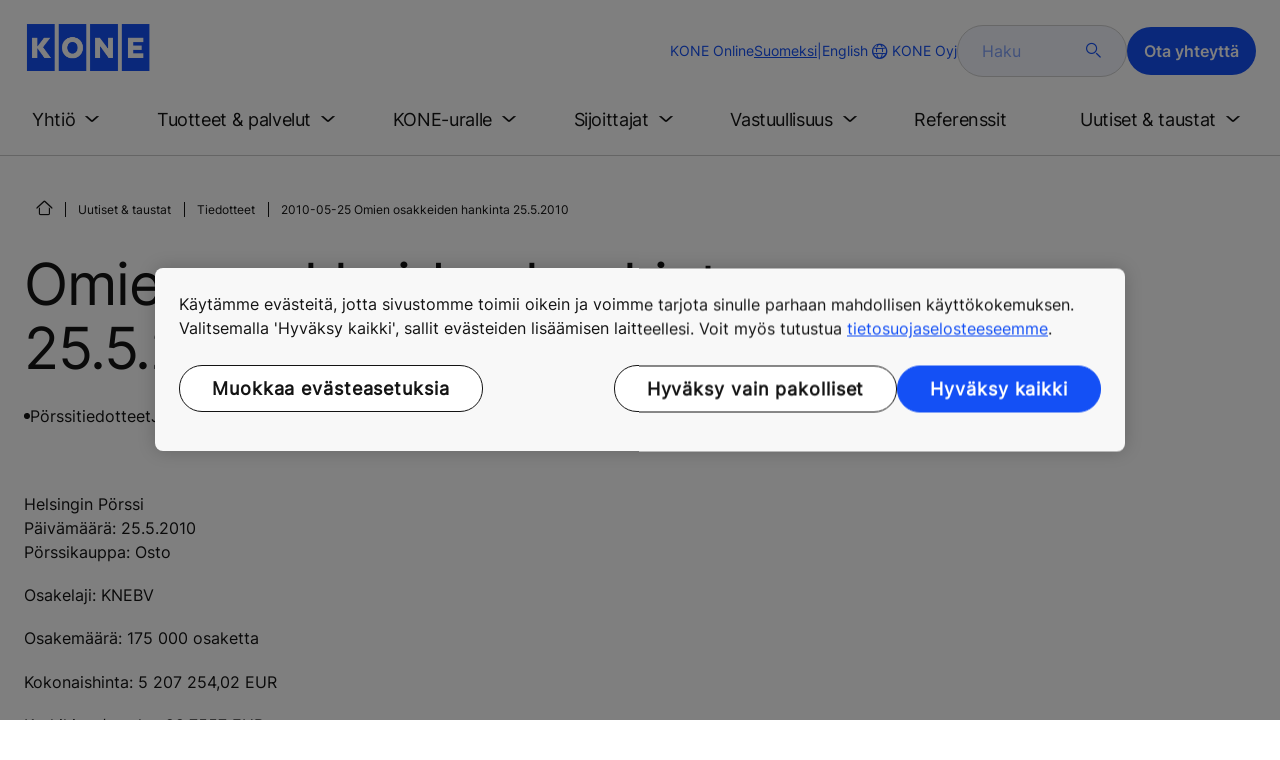

--- FILE ---
content_type: text/html; charset=utf-8
request_url: https://www.kone.com/fi/uutiset-ja-taustat/tiedotteet/omien-osakkeiden-hankinta-2552010.aspx
body_size: 18569
content:
<!DOCTYPE html>

<html lang="fi" dir="ltr">
<head>
    <meta charset="utf-8">
    <meta http-equiv="X-UA-Compatible" content="IE=edge">
    <meta name="HandheldFriendly" content="True">
    <meta name="MobileOptimized" content="320">
    <meta name="viewport" content="width=device-width, initial-scale=1.0">
    

    <meta name="pagetcmid" content="tcm:18-12339-64" />
        <meta name="description" content="2010-05-25 Omien osakkeiden hankinta 25.5.2010" />
        <meta name="og:title" content="2010-05-25 Omien osakkeiden hankinta 25.5.2010" />
        <meta name="og:description" content="2010-05-25 Omien osakkeiden hankinta 25.5.2010" />
        <meta property="og:type" content="website" />
        <meta property="og:url" content="https://www.kone.com/fi/uutiset-ja-taustat/tiedotteet/omien-osakkeiden-hankinta-2552010.aspx" />
        <meta property="og:image" content="https://www.kone.com/Content/images/Kone-og.png" />
        <meta name="twitter:card" content="summary">
        <meta name="twitter:site" content="konecorporation">
        <meta name="twitter:title" content="2010-05-25 Omien osakkeiden hankinta 25.5.2010">
        <meta name="twitter:description" content="2010-05-25 Omien osakkeiden hankinta 25.5.2010">
        <meta name="twitter:creator" content="konecorporation">
        <meta name="twitter:image" content="https://www.kone.com/Content/images/og_image_twiter.png">
            <meta name="robots" content="INDEX, FOLLOW" />
        <link rel="canonical" href="https://www.kone.com/fi/uutiset-ja-taustat/tiedotteet/omien-osakkeiden-hankinta-2552010.aspx" />
    
<script>
    var digitalData = {
        page : {
            pageInfo : {
  "pageID": "12339",
  "pageType": "Generic Page"
}
            }
    };
    
</script>

    <link href="/fonts/KONE-Icon-Font-new.woff2" type="font/woff2">
    <link href="/fonts/KONE_Information.woff2" rel="preload" type="font/woff2" as="font" crossorigin="anonymous">
    <link href="/fonts/Inter-Regular.ttf" rel="preload" type="font/ttf" as="font" crossorigin="anonymous">
    <link href="/fonts/Inter-SemiBold.ttf" rel="preload" type="font/ttf" as="font" crossorigin="anonymous">
    
    <script src="/Scripts/jquery.min.js?t=20251212" defer></script>

    
                    
    <script src="/bundles/seo?v=20260127" defer></script>


    
    <script src="/Scripts/kone-bundle.min.js?t=20251212" defer></script>

    <link href="/Content/kone-icons.css?t=20251212" rel='stylesheet'>
    <noscript><link rel="stylesheet" href="/Content/kone-icons.css?t=20251212"></noscript>
    <script>
        (function () {
            var meta = document.createElement('meta');
            meta.className = 'sr-only';
            document.head.appendChild(meta);
            var value = window.getComputedStyle(meta).getPropertyValue('width');
            document.head.removeChild(meta);
            return true;
        }());
    </script>
    <script>function cdnFallback(img) { img.onerror = null; var s = ''; img.src = img.src.replace(s, s.slice(-1) === '/' ? '/' : ''); }</script>
    <title>2010-05-25 Omien osakkeiden hankinta 25.5.2010 - KONE Oyj </title>

<!-- No valid script specified for chat -->
    <style type="text/css">
        html, body, div, header, footer, main, section, nav, h1, h2, h3, h4, h5, h6, img, svg, p, a, hr, span, ol, ul, li, form, input, label {
            margin: 0;
            padding: 0;
            border: none;
            font-size: 100%;
            vertical-align: baseline
        }

        *, *::before, *::after {
            box-sizing: border-box
        }

        svg:not(:root) {
            overflow: hidden
        }

        input {
            border-radius: 0
        }

            input::placeholder {
                opacity: .5
            }

        .loader {
            display: none
        }

        @font-face {
            font-family: KONE;
            src: url("/fonts/KONE_Information.woff2") format("woff2");
            font-weight: normal;
            font-style: normal;
            font-display: swap
        }

        @font-face {
            font-family: INTER;
            src: url("/fonts/Inter-Regular.ttf") format("truetype");
            font-weight: normal;
            font-style: normal;
            font-display: swap
        }

        @font-face {
            font-family: INTERSEMIBOLD;
            src: url("/fonts/Inter-SemiBold.ttf") format("truetype");
            font-weight: normal;
            font-style: normal;
            font-display: swap
        }

        :root {
            --light-primary-white: #FFFFFF;
            --light-primary-black: #141414;
            --light-primary-kone-blue: #1450F5;
            --light-secondary-sand: #F3EEE6;
            --light-secondary-yellow: #FFE141;
            --light-secondary-light-blue: #D2F5FF;
            --light-secondary-pink: #FFCDD7;
            --light-secondary-green: #AAE1C8;
            --light-accent-accent-red: #FF5F28;
            --light-accent-accent-orange: #FFA023;
            --light-accent-accent-green: #1ED273;
            --light-accent-destructive-text: #F51414;
            --light-grayscale-100-text: var(--light-primary-black);
            --light-grayscale-150-hover: #4F4F4F;
            --light-grayscale-200-inactive: #727272;
            --light-grayscale-300-disabled: #959595;
            --light-grayscale-400-border: #D0D0D0;
            --light-grayscale-500: #E7E7E7;
            --light-grayscale-600-bg-tertiary: #F1F1F1;
            --light-grayscale-700-bg-secondary: #F8F8F8;
            --light-grayscale-800-bg-primary: var(--light-primary-white);
            --light-color-background-bg-blue: #F3F6FE;
            --light-color-background-bg-green: #E8FBF1;
            --light-color-background-bg-orange: #FFF6E9;
            --light-color-background-bg-red: #FFEFE9;
            --light-blue-d-80: #142041;
            --light-blue-d-60: #142C6E;
            --light-blue-d-40: #14389B;
            --light-blue-d-20: #1444C8;
            --light-blue-l-20: #4373F7;
            --light-blue-l-40: #7296F9;
            --light-blue-l-60: #A1B9FB;
            --light-blue-l-80: #D0DCFD;
            --light-blue-l-90: #E7EDFE;
            --light-green-d-80: #10351A;
            --light-green-d-60: #0C5621;
            --light-green-d-40: #087827;
            --light-green-d-20: #18A85C;
            --light-green-l-20: #4BDB8F;
            --light-green-l-40: #78E4AB;
            --light-green-l-60: #A5EDC7;
            --light-green-l-80: #D2F6E3;
            --light-orange-d-80: #433017;
            --light-orange-d-60: #724C1A;
            --light-orange-d-40: #A1681D;
            --light-orange-d-20: #D08420;
            --light-orange-l-20: #FFB34F;
            --light-orange-l-40: #FFC67B;
            --light-orange-l-60: #FFD9A7;
            --light-orange-l-80: #FFECD3;
            --light-red-d-80: #432318;
            --light-red-d-60: #72321C;
            --light-red-d-40: #A14120;
            --light-red-d-20: #D05024;
            --light-red-l-20: #FF7F53;
            --light-red-l-40: #FF9F7E;
            --light-red-l-60: #FFBFA9;
            --light-red-l-80: #FFDFD4
        }

        html {
            font-size: 1rem;
            scroll-behavior: smooth;
            scroll-padding-top: var(--scroll-padding, 50px)
        }

        body {
            position: relative;
            background-color: var(--light-primary-white);
            color: var(--light-primary-black);
            font-family: INTER,Arial,"Helvetica Neue",Helvetica,sans-serif;
            font-size: 1rem;
            line-height: 1.5;
            overflow-x: hidden
        }

            body:before {
                z-index: 5000;
                position: fixed;
                width: 100%;
                padding: .625rem 0;
                bottom: 0
            }

        a[name] {
            display: none
        }

        .sr-only {
            position: absolute;
            width: 1px;
            height: 1px;
            padding: 0;
            margin: -1px;
            overflow: hidden;
            clip: rect(0, 0, 0, 0);
            border: 0
        }

        .hidden {
            display: none
        }

        .scroll-menu {
            overflow-y: scroll;
            max-height: 125px
        }

        body:before {
            content: "handheld";
            display: none
        }

        .screen {
            display: none
        }

        .handheld {
            display: flex
        }

        @media(min-width: 800px),print {
            body:before {
                content: "medium-screen";
                display: none
            }

            .screen {
                display: flex
            }

            .handheld {
                display: none
            }
        }

        @media(min-width: 1200px),print {
            body:before {
                content: "wide-screen";
                display: none
            }

            .screen {
                display: flex
            }

            .medium-screen {
                display: flex
            }

            .handheld {
                display: none
            }
        }

        @media(min-width: 1400px),print {
            body:before {
                content: "large-screen";
                display: none
            }
        }

        @media(min-width: 1600px),print {
            body:before {
                content: "extra-large-screen";
                display: none
            }
        }

        .bg-sand {
            background-color: var(--light-secondary-sand)
        }

        .bg-lightblue {
            background-color: var(--light-color-background-bg-blue)
        }

        .bg-pink {
            background-color: var(--light-primary-white)
        }

        .bg-green {
            background-color: var(--light-secondary-green)
        }

        .bg-white {
            background-color: var(--light-primary-white)
        }

        .bg-koneblue {
            background-color: var(--light-primary-kone-blue)
        }

        a {
            color: var(--light-primary-kone-blue);
            text-decoration: underline;
            text-underline-offset: .25em;
            display: inline-block
        }

            a:hover {
                color: var(--light-blue-d-20);
                text-decoration: underline
            }

        p {
            margin-top: 0
        }

            p:empty {
                display: none
            }

        h6, .h6, h5, .h5, h4, .h4, h3, .h3, h2, .h2, h1, .h1 {
            margin-top: 0;
            font-weight: 400;
            letter-spacing: -0.02em
        }

        h1, .h1 {
            font-size: 2.5rem;
            line-height: 3rem
        }

        @media(min-width: 480px),print {
            h1, .h1 {
                font-size: clamp(2.5rem, 2.5vw + 1.75rem, 3rem);
                line-height: clamp(3rem, 2.5vw + 2.25rem, 3.5rem)
            }
        }

        @media(min-width: 800px),print {
            h1, .h1 {
                font-size: clamp(3rem, 2.5vw + 1.75rem, 3.625rem);
                line-height: clamp(3.5rem, 2.5vw + 2.75rem, 4rem)
            }
        }

        @media(min-width: 1200px),print {
            h1, .h1 {
                font-size: 3.625rem;
                line-height: 4rem
            }
        }

        h2, .h2 {
            font-size: 2rem;
            line-height: 2.5rem
        }

        @media(min-width: 480px),print {
            h2, .h2 {
                font-size: clamp(2rem, 2.5vw + 1.25rem, 2.5rem);
                line-height: clamp(2.5rem, 2.5vw + 1.75rem, 3rem)
            }
        }

        @media(min-width: 800px),print {
            h2, .h2 {
                font-size: clamp(2.5rem, 2vw + 1.5rem, 3rem);
                line-height: clamp(3rem, 2.5vw + 2.25rem, 3.5rem)
            }
        }

        @media(min-width: 1200px),print {
            h2, .h2 {
                font-size: 3rem;
                line-height: 3.5rem
            }
        }

        h3, .h3 {
            font-size: 1.75rem;
            line-height: 2.5rem
        }

        @media(min-width: 480px),print {
            h3, .h3 {
                font-size: clamp(1.75rem, 1.25vw + 1.375rem, 2rem);
                line-height: clamp(2.5rem, 0vw + 2.5rem, 2.5rem)
            }
        }

        @media(min-width: 800px),print {
            h3, .h3 {
                font-size: clamp(2rem, 2vw + 1rem, 2.5rem);
                line-height: clamp(2.5rem, 2.5vw + 1.75rem, 3rem)
            }
        }

        @media(min-width: 1200px),print {
            h3, .h3 {
                font-size: 2.5rem;
                line-height: 3rem
            }
        }

        h4, .h4 {
            font-size: 1.5rem;
            line-height: 2rem
        }

        @media(min-width: 480px),print {
            h4, .h4 {
                font-size: clamp(1.5rem, 1.25vw + 1.125rem, 1.75rem);
                line-height: clamp(2rem, 2.5vw + 1.25rem, 2.5rem)
            }
        }

        @media(min-width: 800px),print {
            h4, .h4 {
                font-size: clamp(1.75rem, 1vw + 1.25rem, 2rem);
                line-height: clamp(2.5rem, 0vw + 2.5rem, 2.5rem)
            }
        }

        @media(min-width: 1200px),print {
            h4, .h4 {
                font-size: 2rem;
                line-height: 2.5rem
            }
        }

        h5, .h5 {
            font-size: 1.25rem;
            line-height: 2rem
        }

        @media(min-width: 480px),print {
            h5, .h5 {
                font-size: clamp(1.25rem, 1.25vw + 0.875rem, 1.5rem);
                line-height: clamp(2rem, 0vw + 2rem, 2rem)
            }
        }

        @media(min-width: 800px),print {
            h5, .h5 {
                font-size: clamp(1.5rem, 1vw + 1rem, 1.75rem);
                line-height: clamp(2rem, 2.5vw + 1.25rem, 2.5rem)
            }
        }

        @media(min-width: 1200px),print {
            h5, .h5 {
                font-size: 1.75rem;
                line-height: 2.5rem
            }
        }

        h6, .h6 {
            font-size: 1.125rem;
            line-height: 1.5rem
        }

        @media(min-width: 480px),print {
            h6, .h6 {
                font-size: clamp(1.125rem, 0.625vw + 0.9375rem, 1.25rem);
                line-height: clamp(1.5rem, 2.5vw + 0.75rem, 2rem)
            }
        }

        @media(min-width: 800px),print {
            h6, .h6 {
                font-size: clamp(1.25rem, 1vw + 0.75rem, 1.5rem);
                line-height: clamp(2rem, 0vw + 2rem, 2rem)
            }
        }

        @media(min-width: 1200px),print {
            h6, .h6 {
                font-size: 1.5rem;
                line-height: 2rem
            }
        }

        .display-text {
            font-size: 4rem
        }

        @media(min-width: 800px),print {
            .display-text {
                font-size: 4.5rem
            }
        }

        .kone-header-navigation .bilingual a {
            font-size: 1.125rem;
            line-height: 1.5rem;
            font-family: INTERSEMIBOLD,sans-serif;
            letter-spacing: normal
        }

        .rtf .subtitle {
            font-family: KONE,sans-serif;
            font-size: 1rem;
            line-height: 1.5rem;
            letter-spacing: .05em;
            text-transform: uppercase
        }

        .rtf .actions a:not(.btn), .rtf .details .table-container table thead tr th, .rtf .details .table-container table thead tr td, .rtf .details .table-container table td, .rtf .details .table-container table th, .rtf .details .table-container > *, .rtf .details {
            font-size: 1rem;
            line-height: 1.5rem;
            letter-spacing: normal
        }

        .rtf .footer {
            font-size: 0.875rem;
            line-height: 1.5rem;
            letter-spacing: normal
        }

        ol, ul {
            list-style: none;
            padding-left: 1.5rem
        }

        ol, ul {
            margin-top: 0
        }

            ol ol, ul ul, ol ul, ul ol {
                margin-bottom: 0
            }

        blockquote {
            margin: 0 0 1rem
        }

        b, strong {
            font-weight: 600
        }

        sub, sup {
            position: relative;
            line-height: 0;
            vertical-align: baseline
        }

        sub {
            bottom: -0.25em
        }

        sup {
            top: -0.5em
        }

        figure {
            margin: 0 0 1rem
        }

        img, svg {
            vertical-align: middle
        }

        img {
            max-width: 100%;
            height: auto;
            display: block
        }

        button {
            border-radius: 0;
            background-color: rgba(0,0,0,0)
        }

            button:focus:not(:focus-visible) {
                outline: 0
            }

        [role=button] {
            cursor: pointer
        }

        button, [type=button], [type=reset], [type=submit] {
            -webkit-appearance: button
        }

            button:not(:disabled), [type=button]:not(:disabled), [type=reset]:not(:disabled), [type=submit]:not(:disabled) {
                cursor: pointer
            }

        ::-moz-focus-inner {
            padding: 0;
            border-style: none
        }

        [hidden] {
            display: none !important
        }

        .media {
            margin-bottom: 2rem
        }

        .rtf .subtitle {
            margin-bottom: .75rem;
            color: var(--light-primary-kone-blue);
            text-transform: uppercase;
            font-family: KONE,sans-serif
        }

        .rtf h3, .rtf h4, .rtf h5, .rtf h6 {
            margin-bottom: .5rem
        }

        .rtf .details {
            margin-bottom: 1.5rem
        }

            .rtf .details > *:not(:last-child) {
                margin-bottom: 1.2em
            }

            .rtf .details ul {
                list-style: disc
            }

            .rtf .details ol {
                list-style: decimal
            }

            .rtf .details .table-container > *:not(table):not(:last-child) {
                margin-bottom: 1rem
            }

            .rtf .details .table-container ul {
                list-style: disc
            }

            .rtf .details .table-container ol {
                list-style: decimal
            }

            .rtf .details .table-container table {
                border-collapse: collapse;
                width: 100%;
                background-color: var(--light-primary-white);
                text-align: left;
                border-top: 1px solid #000
            }

                .rtf .details .table-container table th {
                    position: relative;
                    font-weight: bold
                }

                .rtf .details .table-container table td {
                    position: relative
                }

                .rtf .details .table-container table thead tr th, .rtf .details .table-container table thead tr td {
                    vertical-align: top
                }

                .rtf .details .table-container table thead tr th, .rtf .details .table-container table thead tr td, .rtf .details .table-container table tbody tr th, .rtf .details .table-container table tbody tr td, .rtf .details .table-container table tfoot tr td, .rtf .details .table-container table tfoot tr th {
                    border-right: 1px solid #000;
                    border-bottom: 1px solid #000;
                    background-clip: padding-box
                }

                .rtf .details .table-container table thead tr th, .rtf .details .table-container table thead tr td, .rtf .details .table-container table tbody tr th, .rtf .details .table-container table tfoot tr th {
                    font-family: INTERSEMIBOLD,sans-serif
                }

                .rtf .details .table-container table thead tr {
                    border-collapse: separate
                }

                    .rtf .details .table-container table thead tr th, .rtf .details .table-container table thead tr td {
                        padding: .75rem 1.5rem;
                        text-align: left
                    }

                        .rtf .details .table-container table thead tr th:focus, .rtf .details .table-container table thead tr td:focus {
                            outline: none
                        }

                        .rtf .details .table-container table thead tr th:first-child, .rtf .details .table-container table thead tr td:first-child {
                            border-right: none;
                            z-index: 10
                        }

                            .rtf .details .table-container table thead tr th:first-child::after, .rtf .details .table-container table thead tr td:first-child::after {
                                position: absolute;
                                content: "";
                                top: 0;
                                right: 0;
                                width: 1px;
                                height: 100%;
                                display: block;
                                background: #000
                            }

                            .rtf .details .table-container table thead tr th:first-child::before, .rtf .details .table-container table thead tr td:first-child::before {
                                position: absolute;
                                content: "";
                                top: 0;
                                left: 0;
                                width: 1px;
                                height: 100%;
                                display: block;
                                background: #000
                            }

                .rtf .details .table-container table tbody tr td, .rtf .details .table-container table tbody tr th, .rtf .details .table-container table tfoot tr td, .rtf .details .table-container table tfoot tr th {
                    padding: .75rem 1.5rem
                }

                    .rtf .details .table-container table tbody tr td:first-child, .rtf .details .table-container table tbody tr th:first-child, .rtf .details .table-container table tfoot tr td:first-child, .rtf .details .table-container table tfoot tr th:first-child {
                        border-right: none;
                        z-index: 10;
                        font-family: INTERSEMIBOLD,sans-serif
                    }

                        .rtf .details .table-container table tbody tr td:first-child::after, .rtf .details .table-container table tbody tr th:first-child::after, .rtf .details .table-container table tfoot tr td:first-child::after, .rtf .details .table-container table tfoot tr th:first-child::after {
                            position: absolute;
                            content: "";
                            top: 0;
                            right: 0;
                            width: 1px;
                            height: 100%;
                            display: block;
                            background: #000
                        }

                        .rtf .details .table-container table tbody tr td:first-child::before, .rtf .details .table-container table tbody tr th:first-child::before, .rtf .details .table-container table tfoot tr td:first-child::before, .rtf .details .table-container table tfoot tr th:first-child::before {
                            position: absolute;
                            content: "";
                            top: 0;
                            left: 0;
                            width: 1px;
                            height: 100%;
                            display: block;
                            background: #000
                        }

                .rtf .details .table-container table tbody tr:hover.row-has-link, .rtf .details .table-container table tfoot tr:hover.row-has-link {
                    cursor: pointer
                }

                .rtf .details .table-container table.downloadtable {
                    border-top: 1px solid #000;
                    border-left: 1px solid #000
                }

                    .rtf .details .table-container table.downloadtable thead tr th, .rtf .details .table-container table.downloadtable thead tr td, .rtf .details .table-container table.downloadtable tbody tr th, .rtf .details .table-container table.downloadtable tbody tr td, .rtf .details .table-container table.downloadtable tfoot tr td, .rtf .details .table-container table.downloadtable tfoot tr th {
                        border-bottom: 1px solid #000;
                        border-right: 1px solid #000
                    }

                        .rtf .details .table-container table.downloadtable thead tr th:first-child::after, .rtf .details .table-container table.downloadtable thead tr th:first-child::before, .rtf .details .table-container table.downloadtable thead tr td:first-child::after, .rtf .details .table-container table.downloadtable thead tr td:first-child::before {
                            display: none
                        }

                        .rtf .details .table-container table.downloadtable tbody tr td:first-child::after, .rtf .details .table-container table.downloadtable tbody tr td:first-child::before, .rtf .details .table-container table.downloadtable tbody tr th:first-child::after, .rtf .details .table-container table.downloadtable tbody tr th:first-child::before, .rtf .details .table-container table.downloadtable tfoot tr td:first-child::after, .rtf .details .table-container table.downloadtable tfoot tr td:first-child::before, .rtf .details .table-container table.downloadtable tfoot tr th:first-child::after, .rtf .details .table-container table.downloadtable tfoot tr th:first-child::before {
                            display: none
                        }

                .rtf .details .table-container table.tablesorter .tablesorter-header {
                    cursor: pointer
                }

                    .rtf .details .table-container table.tablesorter .tablesorter-header > .tablesorter-header-inner {
                        padding-right: 2rem;
                        position: relative
                    }

                        .rtf .details .table-container table.tablesorter .tablesorter-header > .tablesorter-header-inner::after {
                            position: absolute;
                            font-family: KONE-Icon-Font;
                            font-size: 1rem;
                            right: 0;
                            top: 3px
                        }

                    .rtf .details .table-container table.tablesorter .tablesorter-header.tablesorter-headerUnSorted > .tablesorter-header-inner::after {
                        -webkit-transform: rotate(90deg);
                        -moz-transform: rotate(90deg);
                        -o-transform: rotate(90deg);
                        transform: rotate(90deg);
                        content: ""
                    }

                    .rtf .details .table-container table.tablesorter .tablesorter-header.tablesorter-headerAsc > div::after {
                        content: ""
                    }

                    .rtf .details .table-container table.tablesorter .tablesorter-header.tablesorter-headerDesc > div::after {
                        content: ""
                    }

        @media(min-width: 800px),print {
            .rtf .details .table-container table tbody tr td:first-child, .rtf .details .table-container table tfoot tr td:first-child {
                font-family: INTER,Arial,"Helvetica Neue",Helvetica,sans-serif
            }
        }

        .rtf .actions {
            display: flex;
            flex-direction: column;
            row-gap: 1.5rem;
            margin-bottom: 1.5rem
        }

            .rtf .actions * {
                align-self: flex-start
            }

        .rtf > *:last-child {
            margin-bottom: 0 !important
        }

        @media(min-width: 800px),print {
            .rtf h3, .rtf h4, .rtf h5, .rtf h6 {
                margin-bottom: 1rem
            }
        }

        .lazyload, .lazyloading {
            opacity: 0
        }

        .lazyloaded {
            opacity: 1;
            transition: opacity 300ms
        }

        .entireEleClickable h3 a, .entireEleClickable h4 a, .entireEleClickable h5 a {
            text-decoration: none;
            color: var(--light-primary-black)
        }

        .entireEleClickable:has(h3 a[href]), .entireEleClickable:has(h4 a[href]), .entireEleClickable:has(h5 a[href]) {
            cursor: pointer
        }

            .entireEleClickable:has(h3 a[href]):hover h3 a[href], .entireEleClickable:has(h3 a[href]):hover h4 a[href], .entireEleClickable:has(h3 a[href]):hover h5 a[href], .entireEleClickable:has(h4 a[href]):hover h3 a[href], .entireEleClickable:has(h4 a[href]):hover h4 a[href], .entireEleClickable:has(h4 a[href]):hover h5 a[href], .entireEleClickable:has(h5 a[href]):hover h3 a[href], .entireEleClickable:has(h5 a[href]):hover h4 a[href], .entireEleClickable:has(h5 a[href]):hover h5 a[href] {
                text-decoration: underline
            }

        .kone-header {
            z-index: 1100;
            position: relative
        }

            .kone-header a {
                text-decoration: none
            }

            .kone-header ul {
                padding: 0;
                margin: 0
            }

                .kone-header ul ul {
                    padding: 0;
                    margin: 0
                }

        .kone-header-navigation {
            width: 100%;
            display: block;
            background-color: var(--light-primary-white)
        }

            .kone-header-navigation.fixed-nav {
                position: fixed;
                top: 0;
                left: 0;
                right: 0
            }

        .kone-header-navigation__sticklylinks {
            display: none
        }

        .kone-header-navigation__header.fixed {
            position: fixed;
            z-index: 10;
            width: 100%;
            background-color: var(--light-primary-white);
            left: 0
        }

        .kone-header-navigation__header .pagename {
            color: var(--light-primary-kone-blue);
            text-align: center;
            text-transform: uppercase;
            font-size: .625rem;
            line-height: .75rem;
            padding: .625rem 0;
            border-bottom: 1px solid #ccc
        }

        .kone-header-navigation__header .header-sections {
            position: relative;
            padding: 1rem 0;
            width: 100%;
            color: var(--light-primary-kone-blue);
            border-bottom: 1px solid #ccc
        }

            .kone-header-navigation__header .header-sections .container {
                display: flex;
                align-items: center;
                column-gap: .5rem;
                justify-content: space-between
            }

            .kone-header-navigation__header .header-sections .header-logo img {
                width: 6.125rem
            }

            .kone-header-navigation__header .header-sections .header-controls {
                display: flex;
                flex-direction: column;
                flex: 1 1 50%;
                max-width: 85%;
                align-items: flex-end;
                row-gap: 1rem
            }

                .kone-header-navigation__header .header-sections .header-controls .others-details {
                    display: none
                }

                .kone-header-navigation__header .header-sections .header-controls .controls-details {
                    display: flex;
                    column-gap: .5rem
                }

                    .kone-header-navigation__header .header-sections .header-controls .controls-details .contactus, .kone-header-navigation__header .header-sections .header-controls .controls-details .website-search {
                        display: none
                    }

                    .kone-header-navigation__header .header-sections .header-controls .controls-details .language-selector.desktop {
                        display: none
                    }

                    .kone-header-navigation__header .header-sections .header-controls .controls-details .language-selector .network {
                        display: flex;
                        align-items: center;
                        text-align: left;
                        margin-left: auto;
                        flex-direction: row-reverse
                    }

                        .kone-header-navigation__header .header-sections .header-controls .controls-details .language-selector .network span:last-child {
                            font-size: .75rem;
                            line-height: .75rem
                        }

                        .kone-header-navigation__header .header-sections .header-controls .controls-details .language-selector .network span:first-child, .kone-header-navigation__header .header-sections .header-controls .controls-details .language-selector .network span:only-child {
                            font-size: 1.5rem;
                            line-height: 1.5rem
                        }

                    .kone-header-navigation__header .header-sections .header-controls .controls-details .hamberger-menu .navicon {
                        display: inline-block;
                        padding: 0
                    }

                        .kone-header-navigation__header .header-sections .header-controls .controls-details .hamberger-menu .navicon:before {
                            font-family: KONE-Icon-Font;
                            font-size: 1.7rem;
                            line-height: 1.7rem;
                            color: var(--light-primary-kone-blue)
                        }

                        .kone-header-navigation__header .header-sections .header-controls .controls-details .hamberger-menu .navicon:hover, .kone-header-navigation__header .header-sections .header-controls .controls-details .hamberger-menu .navicon:focus {
                            text-decoration: none
                        }

                        .kone-header-navigation__header .header-sections .header-controls .controls-details .hamberger-menu .navicon.collapsed:before {
                            content: ""
                        }

                        .kone-header-navigation__header .header-sections .header-controls .controls-details .hamberger-menu .navicon.expanded:before {
                            content: ""
                        }

        .kone-header-navigation .bilingual {
            display: flex;
            flex-wrap: wrap;
            row-gap: .75rem;
            margin: .75rem;
            padding: .5rem;
            justify-content: space-between;
            background-color: var(--light-color-background-bg-blue);
            border-radius: 1.25rem;
            border: 1px solid var(--light-grayscale-600-bg-tertiary)
        }

            .kone-header-navigation .bilingual a {
                color: var(--light-primary-black);
                align-self: center;
                padding: .75rem 1.25rem;
                flex: 1 1 auto;
                text-align: center
            }

                .kone-header-navigation .bilingual a.active-language {
                    background-color: var(--light-primary-kone-blue);
                    color: var(--light-primary-white);
                    pointer-events: none;
                    cursor: not-allowed;
                    border-radius: 50rem
                }

        .kone-header-navigation .mobile-ribbon-footer {
            position: fixed;
            padding-top: 1.5rem;
            padding-bottom: 1.5rem;
            bottom: 0;
            left: 0;
            right: 0;
            width: 100%;
            background-color: var(--light-primary-kone-blue);
            z-index: 1000;
            box-shadow: 0px -30px 30px 10px hsla(0,0%,100%,.8)
        }

            .kone-header-navigation .mobile-ribbon-footer ul {
                display: flex;
                width: 100%;
                justify-content: space-evenly;
                align-items: center;
                height: 100%;
                background-color: rgba(0,0,0,0)
            }

                .kone-header-navigation .mobile-ribbon-footer ul li a {
                    color: var(--light-primary-white);
                    border: none;
                    font-size: 1.5rem;
                    line-height: 1.5rem
                }

                    .kone-header-navigation .mobile-ribbon-footer ul li a span {
                        font-size: 2rem;
                        line-height: 2rem
                    }

        .kone-header-navigation .search-popup {
            position: fixed;
            top: 0;
            bottom: 0;
            right: 0;
            left: 0;
            background-color: var(--light-primary-white);
            z-index: 1000;
            display: none
        }

        .kone-header-navigation .search-popup__close {
            position: absolute;
            top: 1rem;
            right: 1rem;
            color: var(--light-primary-kone-blue);
            cursor: pointer
        }

            .kone-header-navigation .search-popup__close span {
                font-size: 1.5rem
            }

        .kone-header-navigation .search-popup .search-form-mobile {
            position: relative;
            top: 50%;
            transform: translateY(-50%)
        }

        .kone-header-navigation .search-popup form {
            margin-left: 1.25rem;
            margin-right: 1.25rem;
            display: flex;
            column-gap: .625rem;
            z-index: 1000
        }

            .kone-header-navigation .search-popup form .search-input {
                display: flex;
                width: 100%
            }

                .kone-header-navigation .search-popup form .search-input input[type=search] {
                    font-family: INTER,Arial,"Helvetica Neue",Helvetica,sans-serif;
                    font-size: 1rem;
                    background-color: var(--light-color-background-bg-blue);
                    border-radius: 50rem;
                    border: 1px solid var(--light-grayscale-400-border);
                    color: var(--light-primary-kone-blue);
                    padding: .625rem 1rem;
                    background-image: none;
                    -webkit-appearance: textfield;
                    box-sizing: content-box;
                    height: 1.75rem;
                    width: 100%;
                    -webkit-box-sizing: content-box;
                    -webkit-transition: all .5s;
                    -moz-transition: all .5s;
                    transition: all .5s
                }

                    .kone-header-navigation .search-popup form .search-input input[type=search]:focus {
                        border: 2px solid var(--light-primary-kone-blue)
                    }

                    .kone-header-navigation .search-popup form .search-input input[type=search]::-webkit-input-placeholder {
                        color: var(--light-primary-kone-blue)
                    }

                    .kone-header-navigation .search-popup form .search-input input[type=search]:-moz-placeholder {
                        color: var(--light-primary-kone-blue);
                        opacity: 1
                    }

                    .kone-header-navigation .search-popup form .search-input input[type=search]::-moz-placeholder {
                        color: var(--light-primary-kone-blue);
                        opacity: 1
                    }

                    .kone-header-navigation .search-popup form .search-input input[type=search]:-ms-input-placeholder {
                        color: var(--light-primary-kone-blue)
                    }

            .kone-header-navigation .search-popup form button {
                color: var(--light-primary-kone-blue);
                padding: 0
            }

                .kone-header-navigation .search-popup form button span {
                    display: inline-block;
                    font-size: 1.75rem;
                    transform: rotate(270deg)
                }

        .kone-header-navigation .search-popup .elastic-suggestions {
            position: absolute;
            z-index: 500;
            background-color: var(--light-primary-white);
            border-radius: 20px;
            box-shadow: 0px 4px 8px 0px rgba(20,20,20,.15);
            margin-left: 1.25rem;
            margin-top: .75rem;
            padding: .75rem;
            display: none
        }

            .kone-header-navigation .search-popup .elastic-suggestions .suggestion-item {
                padding: .5rem .5rem;
                color: var(--light-primary-black)
            }

                .kone-header-navigation .search-popup .elastic-suggestions .suggestion-item:hover {
                    background-color: var(--light-color-background-bg-blue);
                    cursor: pointer;
                    border-radius: 12px
                }

        .kone-header .navigation .target-group-avatar-container.tooltip-container.active .tooltip {
            font-size: 12px;
            top: 1px;
            line-height: 1.4;
            min-height: 27px;
            right: 34px
        }

            .kone-header .navigation .target-group-avatar-container.tooltip-container.active .tooltip::after {
                right: -13px;
                top: 0;
                border-left-width: 13px;
                border-top-width: 13px;
                border-bottom-width: 13px
            }

        @media(max-width: 1024px) {
            .kone-header .navigation .logo .target-group-avatar-container {
                display: block;
                height: 30px;
                width: 30px;
                position: absolute;
                right: 75px;
                top: 10px
            }

                .kone-header .navigation .logo .target-group-avatar-container .target-group-avatar {
                    border-radius: 15px;
                    display: block;
                    height: 30px;
                    width: 30px
                }

                .kone-header .navigation .logo .target-group-avatar-container .target-group-change {
                    display: block;
                    font-size: 14px;
                    height: 18px;
                    width: 18px;
                    opacity: 1;
                    padding-right: 0;
                    right: -11px
                }

                    .kone-header .navigation .logo .target-group-avatar-container .target-group-change .icon-edit {
                        position: relative;
                        top: -6px
                    }
        }
    </style>
    <link rel="preload" href="/Content/kone-styles-ltr-mobile.css?t=20251212" as="style">
    <link rel="stylesheet" href="/Content/kone-styles-ltr-mobile.css?t=20251212" media="screen and (min-width: 360px)">
    <link rel="preload" href="/Content/kone-styles-ltr-tablet.css?t=20251212" as="style">
    <link rel="stylesheet" href="/Content/kone-styles-ltr-tablet.css?t=20251212" media="screen and (min-width: 800px)" />
    <link rel="preload" href="/Content/kone-styles-ltr-desktop.css?t=20251212" as="style">
    <link rel="stylesheet" href="/Content/kone-styles-ltr-desktop.css?t=20251212" media="screen and (min-width: 1200px)" />
    <link rel="stylesheet" href="/Content/kone-print.css?t=20251212" media="print" />
    <link rel="shortcut icon" type="image/x-icon" href="/Content/images/KONE-favicon.ico" />

    <script src="/Scripts/adobeDataLayer.min.js?v=20260127" defer></script>

    <script src="//assets.adobedtm.com/9856e9bd8319/0a450bd91782/launch-2b45bd016ddf.min.js?v=20260127" defer></script>

</head>

<body class="newNavEnabled" data-country-selector-overlay-first-run="false" data-cdn-img="" data-lang="EN" data-formdata=''>
    <div id="bwrapperid" data-originalDomain="https://www.kone.com">
        
    <!-- News Banner Not yet published for this website -->


<header class="kone-header" data-swiftype-index="false">
    <section class="kone-header-navigation">
        <div class="kone-header-navigation__header">
            <div class="pagename">
                <div class="container">
                    2010-05-25 Omien osakkeiden hankinta 25.5.2010
                </div>
            </div>
            <div class="header-sections">
                <div class="container">
                    <div class="header-logo">
                        <a href="/fi/">
                                <img src="https://s7g10.scene7.com/is/image/kone/KONE_Primary_RGB_with-white-space:1920x705%28hero%29?Kone_alt_text=KONE%20logo" class="lazyloaded" alt="KONE logo" title="KONE logo" aria-label="Kone logo and link to Home page" width="50" height="20" />
                        </a>
                    </div>
                    <div class="header-controls">
                        <ul class="others-details" aria-label="Additional links and information">
                                        <li class="other-link">
                                            <a href="https://kone.my.site.com/koneonline/ccloginportal">
                                                KONE Online
                                            </a>
                                        </li>
                                                            <li class="bilingual-header">
                                    <span class="sr-only">Change Website Language</span>
                                    <a href="#" class="active-language" aria-current="true">Suomeksi</a>
                                        <span class="seperator">|</span>
<a href="/en/news-and-insights/releases/share-repurchase-25-05-2010.aspx">English</a>                                </li>
                        </ul>
                        <ul class="controls-details" aria-label="Additional links and information">
                                    <li class="language-selector desktop">
                                        <a aria-label="website country selection" class="network" href="/fi/local-website-selector.aspx">
<span class="icon-network_ip"></span>                                            <span aria-hidden="true">KONE Oyj</span>
                                        </a>
                                    </li>
                                    <li class="language-selector mobile">
                                        <a aria-label="website country selection" class="network" href="/fi/local-website-selector.aspx">
<span class="icon-network_ip"></span>                                                                                            <span aria-hidden="true">KONE Oyj</span>
                                        </a>
                                    </li>
                                                            <li class="website-search">
                                    <form aria-label="Website Search" class="search-form" action="/fi/searchresults.aspx" role="search">
                                        <label>
                                            <span class="sr-only">Haku</span>
                                            <input type="search" name="search" class="nav-search st-default-search-input" placeholder="Haku" aria-label="search">
                                        </label>
                                        <button type="submit" aria-label="submit search"><span class="icon-search"></span></button>
                                    </form>
                                </li>
                                                                <li class="contactus">
                                        <a class="btn btn-primary btn-medium" href="/fi/yhteystiedot.aspx" role="button">
                                            Ota yhteytt&#228;
                                        </a>
                                    </li>
                            <li class="hamberger-menu">
                                <button class="navicon collapsed" aria-controls="kone-header-navigation" aria-label="Main Menu Toggle" aria-expanded="false"></button>
                            </li>
                        </ul>
                    </div>
                </div>
            </div>
        </div>
            <nav aria-label="Main menu" class="kone-header-navigation__nav" id="kone-header-navigation">
                <div class="container">
                        <div class="bilingual">
                            <a href="#" title="title" class="active-language">Suomeksi</a>
<a href="/en/news-and-insights/releases/share-repurchase-25-05-2010.aspx?expandMenu=true">English</a>                        </div>
                    <ul aria-label="Site menu">
                        
        <li class="navigation-list-item">
            <a role="button" href="/fi/yhtio/" class="main-menu-item hasChildren" target="_self" data-info="tcm:18-325-4"><span class="text">Yhti&#246;</span><span class="arrow"></span></a>
                <div class="sub-menu">
                    <div class="submenu container">
                        <div class="link-info">
                            <div class="link-info-block" data-info="tcm:18-325-4">
                                <p class="link-info-block__title">
                                    <a href="/fi/yhtio/"> Yhti&#246; </a>
                                </p>
                                <p class="link-info-block__text">
                                    <span>
KONE yritys, organisaatio, esittely, p&#228;&#228;m&#228;&#228;r&#228; ja strategia.                                    </span>
                                </p>
                            </div>
                                        <div class="link-info-block" data-info="tcm:18-326-4">
                <p class="link-info-block__path">Yhti&#246; &gt; </p>
                <p class="link-info-block__title">Strategia</p>
                <p class="link-info-block__text">
                    <span>
P&#228;&#228;m&#228;&#228;r&#228;mme on muokata kaupunkien tulevaisuutta. Lue lis&#228;&#228; KONEen strategiasta, perusperiaatteista ja arvoista.                    </span>
                </p>
            </div>
            <div class="link-info-block" data-info="tcm:18-7951-4">
                <p class="link-info-block__path">Yhti&#246; &gt; </p>
                <p class="link-info-block__title">Kulttuurimme</p>
                <p class="link-info-block__text">
                    <span>
Kaiken toimintamme kivijalkana on yrityskulttuurimme, joka pohjautuu perusperiaatteisiimme ja -arvoihimme.                    </span>
                </p>
            </div>
            <div class="link-info-block" data-info="tcm:18-327-4">
                <p class="link-info-block__path">Yhti&#246; &gt; </p>
                <p class="link-info-block__title">Organisaatio ja johto</p>
                <p class="link-info-block__text">
                    <span>
                    </span>
                </p>
            </div>
            <div class="link-info-block" data-info="tcm:18-328-4">
                <p class="link-info-block__path">Yhti&#246; &gt; </p>
                <p class="link-info-block__title">Historia</p>
                <p class="link-info-block__text">
                    <span>
                    </span>
                </p>
            </div>
            <div class="link-info-block" data-info="tcm:18-329-4">
                <p class="link-info-block__path">Yhti&#246; &gt; </p>
                <p class="link-info-block__title">Innovaatiomme</p>
                <p class="link-info-block__text">
                    <span>
Innovaatio, teknologia, ratkaisu, UltraRope                    </span>
                </p>
            </div>
            <div class="link-info-block" data-info="tcm:18-3122-4">
                <p class="link-info-block__path">Yhti&#246; &gt; Innovaatiomme &gt; </p>
                <p class="link-info-block__title">KONEen hissilaboratoriot</p>
                <p class="link-info-block__text">
                    <span>
korkea rakentaminen, laboratorio, hissitesti, Tytyri, China Zun, Kunshan, Jeddah Tower, UltraRope, JumpLift, vapaapudotustesti                    </span>
                </p>
            </div>
            <div class="link-info-block" data-info="tcm:18-9694-4">
                <p class="link-info-block__path">Yhti&#246; &gt; Innovaatiomme &gt; </p>
                <p class="link-info-block__title">Tule mukaan KONEen Veturi-ekosysteemiin!</p>
                <p class="link-info-block__text">
                    <span>
Ekosysteemin missiona on kehitt&#228;&#228; kest&#228;v&#228;n kehityksen mukaisia, ihmisten sujuvaa ja turvallista liikkumista tukevia ratkaisuja seuraavalle miljardille ihmiselle, jotka muuttavat kaupunkeihin vuoteen 2030 menness&#228;.                    </span>
                </p>
            </div>

                        </div>
                        <div class="submenu-block">
                            <ul class="level-1">
                                <li>
                                    <a role="button" href="/fi/yhtio/" data-info="tcm:18-325-4">
                                        <span class="link-content">
                                            <span>
                                                    <svg>
                                                        <use xlink:href="/fonts/Kone-icons-sprite.svg#i-arrow-right-button"></use>
                                                    </svg>
                                            </span>
                                            <span> Yhti&#246;</span>
                                        </span>
                                        <span class="link-expand-collapse-arrow"></span>
                                    </a>
                                </li>
                                    <li>
                                        <a role="button" class="" data-children="0" href="/fi/yhtio/strategia/" data-info="tcm:18-326-4">
                                            <span class="link-content">
                                                <span>
                                                        <svg>
                                                            <use xlink:href="/fonts/Kone-icons-sprite.svg#i-arrow-right-button"></use>
                                                        </svg>
                                                </span>
                                                <span> Strategia</span>
                                            </span>
                                            <span class="link-expand-collapse-arrow"></span>
                                        </a>
                                    </li>
                                    <li>
                                        <a role="button" class="" data-children="0" href="/fi/yhtio/kulttuurimme/" data-info="tcm:18-7951-4">
                                            <span class="link-content">
                                                <span>
                                                        <svg>
                                                            <use xlink:href="/fonts/Kone-icons-sprite.svg#i-arrow-right-button"></use>
                                                        </svg>
                                                </span>
                                                <span> Kulttuurimme</span>
                                            </span>
                                            <span class="link-expand-collapse-arrow"></span>
                                        </a>
                                    </li>
                                    <li>
                                        <a role="button" class="" data-children="0" href="/fi/yhtio/organisaatio-ja-johto/" data-info="tcm:18-327-4">
                                            <span class="link-content">
                                                <span>
                                                        <svg>
                                                            <use xlink:href="/fonts/Kone-icons-sprite.svg#i-arrow-right-button"></use>
                                                        </svg>
                                                </span>
                                                <span> Organisaatio ja johto</span>
                                            </span>
                                            <span class="link-expand-collapse-arrow"></span>
                                        </a>
                                    </li>
                                    <li>
                                        <a role="button" class="" data-children="0" href="/fi/yhtio/historia/" data-info="tcm:18-328-4">
                                            <span class="link-content">
                                                <span>
                                                        <svg>
                                                            <use xlink:href="/fonts/Kone-icons-sprite.svg#i-arrow-right-button"></use>
                                                        </svg>
                                                </span>
                                                <span> Historia</span>
                                            </span>
                                            <span class="link-expand-collapse-arrow"></span>
                                        </a>
                                    </li>
                                    <li>
                                        <a role="button" class="children" data-children="1" href="/fi/yhtio/innovaatiomme/" data-info="tcm:18-329-4">
                                            <span class="link-content">
                                                <span>
                                                        <svg>
                                                            <use xlink:href="/fonts/Kone-icons-sprite.svg#i-arrow-right-button"></use>
                                                        </svg>
                                                </span>
                                                <span> Innovaatiomme</span>
                                            </span>
                                            <span class="link-expand-collapse-arrow"></span>
                                        </a>
                                            <ul class="level-2" data-child="1">
                                                    <li><a role="button" href="/fi/yhtio/innovaatiomme/koneen-hissilaboratoriot/" data-info="tcm:18-3122-4"><span>KONEen hissilaboratoriot</span></a></li>
                                                    <li><a role="button" href="/fi/yhtio/innovaatiomme/kone-veturi-ekosysteemi/" data-info="tcm:18-9694-4"><span>Tule mukaan KONEen Veturi-ekosysteemiin!</span></a></li>
                                            </ul>
                                    </li>
                            </ul>
                        </div>
                        
                    </div>
                    <div class="submenu-close"><button class="icon-scroll_up" aria-label="Close submenu"></button></div>
                </div>
        </li>
        <li class="navigation-list-item">
            <a role="button" href="/fi/tuotteet-ja-palvelut/" class="main-menu-item hasChildren" target="_self" data-info="tcm:18-330-4"><span class="text">Tuotteet &amp; palvelut</span><span class="arrow"></span></a>
                <div class="sub-menu">
                    <div class="submenu container">
                        <div class="link-info">
                            <div class="link-info-block" data-info="tcm:18-330-4">
                                <p class="link-info-block__title">
                                    <a href="/fi/tuotteet-ja-palvelut/"> Tuotteet &amp; palvelut </a>
                                </p>
                                <p class="link-info-block__text">
                                    <span>
Discover our world-class services and innovative solutions for new buildings and existing buildings – everything you need for smooth people flow.                                     </span>
                                </p>
                            </div>
                                        <div class="link-info-block" data-info="tcm:18-5551-4">
                <p class="link-info-block__path">Tuotteet &amp; palvelut &gt; </p>
                <p class="link-info-block__title">Hissit, liukuportaat ja automaattiovet</p>
                <p class="link-info-block__text">
                    <span>
Explore the elevators, escalators, and automatic building doors solutions suitable for new buildings.                     </span>
                </p>
            </div>
            <div class="link-info-block" data-info="tcm:18-5552-4">
                <p class="link-info-block__path">Tuotteet &amp; palvelut &gt; </p>
                <p class="link-info-block__title">Kunnossapito ja modernisointiratkaisut</p>
                <p class="link-info-block__text">
                    <span>
Tunnemme laitteet ja asiakkaiden tarpeet perusteellisesti, mik&#228; auttaa meit&#228; varmistamaan, ett&#228; laitteet toimivat sujuvasti koko elinik&#228;ns&#228; ajan.                    </span>
                </p>
            </div>
            <div class="link-info-block" data-info="tcm:18-129554-64">
                <p class="link-info-block__path">Tuotteet &amp; palvelut &gt; Kunnossapito ja modernisointiratkaisut &gt; </p>
                <p class="link-info-block__title">Huolto</p>
                <p class="link-info-block__text">
                    <span>
​Pidenn&#228; laitteiden k&#228;ytt&#246;ik&#228;&#228; ennakoivalla huollolla. Huollamme kaikkien valmistajien hissej&#228;, liukuportaita ja automaattiovia.                     </span>
                </p>
            </div>
            <div class="link-info-block" data-info="tcm:18-101732-64">
                <p class="link-info-block__path">Tuotteet &amp; palvelut &gt; Kunnossapito ja modernisointiratkaisut &gt; </p>
                <p class="link-info-block__title">Hissin peruskorjaus</p>
                <p class="link-info-block__text">
                    <span>
Tutustu tarkemmin KONEen ensiluokkaisiin peruskorjausratkaisuihin. &#196;lykk&#228;&#228;t korjaukset r&#228;&#228;t&#228;l&#246;id&#228;&#228;n tarpeiden mukaan, ja ne tuovat uutta virtaa vanhentuneille hisseille.                    </span>
                </p>
            </div>
            <div class="link-info-block" data-info="tcm:18-5553-4">
                <p class="link-info-block__path">Tuotteet &amp; palvelut &gt; </p>
                <p class="link-info-block__title">Edistykselliset People Flow -ratkaisut</p>
                <p class="link-info-block__text">
                    <span>
Make your building smarter and offer users a great experience with advanced solutions for security, comfort and convenience.                    </span>
                </p>
            </div>
            <div class="link-info-block" data-info="tcm:18-4237-4">
                <p class="link-info-block__path">Tuotteet &amp; palvelut &gt; </p>
                <p class="link-info-block__title">KONE People Flow -suunnittelu- ja -konsultointipalvelut</p>
                <p class="link-info-block__text">
                    <span>
                    </span>
                </p>
            </div>
            <div class="link-info-block" data-info="tcm:18-3819-4">
                <p class="link-info-block__path">Tuotteet &amp; palvelut &gt; </p>
                <p class="link-info-block__title">Ratkaisut erikoisrakennuksiin ja suurprojekteihin</p>
                <p class="link-info-block__text">
                    <span>
                    </span>
                </p>
            </div>
            <div class="link-info-block" data-info="tcm:18-11303-4">
                <p class="link-info-block__path">Tuotteet &amp; palvelut &gt; </p>
                <p class="link-info-block__title">Laatu</p>
                <p class="link-info-block__text">
                    <span>
Laatu on erottamaton osa kaikkea KONEen toimintaa, asiakasty&#246;st&#228; ja tuotesuunnittelusta l&#228;htien aina tarjoamiimme palveluihin. Lue lis&#228;&#228;.                    </span>
                </p>
            </div>

                        </div>
                        <div class="submenu-block">
                            <ul class="level-1">
                                <li>
                                    <a role="button" href="/fi/tuotteet-ja-palvelut/" data-info="tcm:18-330-4">
                                        <span class="link-content">
                                            <span>
                                                    <svg>
                                                        <use xlink:href="/fonts/Kone-icons-sprite.svg#i-arrow-right-button"></use>
                                                    </svg>
                                            </span>
                                            <span> Tuotteet &amp; palvelut</span>
                                        </span>
                                        <span class="link-expand-collapse-arrow"></span>
                                    </a>
                                </li>
                                    <li>
                                        <a role="button" class="" data-children="1" href="/fi/tuotteet-ja-palvelut/hissit-liukuportaat-automaattiovet/" data-info="tcm:18-5551-4">
                                            <span class="link-content">
                                                <span>
                                                        <svg>
                                                            <use xlink:href="/fonts/Kone-icons-sprite.svg#i-elevator"></use>
                                                        </svg>
                                                </span>
                                                <span> Hissit, liukuportaat ja automaattiovet</span>
                                            </span>
                                            <span class="link-expand-collapse-arrow"></span>
                                        </a>
                                    </li>
                                    <li>
                                        <a role="button" class="children" data-children="2" href="/fi/tuotteet-ja-palvelut/kunnossapito-ja-modernisointiratkaisut-uusi/" data-info="tcm:18-5552-4">
                                            <span class="link-content">
                                                <span>
                                                        <svg>
                                                            <use xlink:href="/fonts/Kone-icons-sprite.svg#i-maintenance-2"></use>
                                                        </svg>
                                                </span>
                                                <span> Kunnossapito ja modernisointiratkaisut</span>
                                            </span>
                                            <span class="link-expand-collapse-arrow"></span>
                                        </a>
                                            <ul class="level-2" data-child="2">
                                                    <li><a role="button" href="/fi/tuotteet-ja-palvelut/kunnossapito-ja-modernisointiratkaisut-uusi/huolto.aspx" data-info="tcm:18-129554-64"><span>Huolto</span></a></li>
                                                    <li><a role="button" href="/fi/tuotteet-ja-palvelut/kunnossapito-ja-modernisointiratkaisut-uusi/hissin-peruskorjaus.aspx" data-info="tcm:18-101732-64"><span>Hissin peruskorjaus</span></a></li>
                                            </ul>
                                    </li>
                                    <li>
                                        <a role="button" class="" data-children="2" href="/fi/tuotteet-ja-palvelut/edistykselliset-people-flow-ratkaisut/" data-info="tcm:18-5553-4">
                                            <span class="link-content">
                                                <span>
                                                        <svg>
                                                            <use xlink:href="/fonts/Kone-icons-sprite.svg#i-people-flow"></use>
                                                        </svg>
                                                </span>
                                                <span> Edistykselliset People Flow -ratkaisut</span>
                                            </span>
                                            <span class="link-expand-collapse-arrow"></span>
                                        </a>
                                    </li>
                                    <li>
                                        <a role="button" class="" data-children="2" href="/fi/tuotteet-ja-palvelut/kone-people-flow-suunnittelu-ja-konsultointipalvelut/" data-info="tcm:18-4237-4">
                                            <span class="link-content">
                                                <span>
                                                        <svg>
                                                            <use xlink:href="/fonts/Kone-icons-sprite.svg#i-people-flow"></use>
                                                        </svg>
                                                </span>
                                                <span> KONE People Flow -suunnittelu- ja -konsultointipalvelut</span>
                                            </span>
                                            <span class="link-expand-collapse-arrow"></span>
                                        </a>
                                    </li>
                                    <li>
                                        <a role="button" class="" data-children="2" href="/fi/tuotteet-ja-palvelut/ratkaisut-erikoisrakennuksiin-ja-suurprojekteihin/" data-info="tcm:18-3819-4">
                                            <span class="link-content">
                                                <span>
                                                        <svg>
                                                            <use xlink:href="/fonts/Kone-icons-sprite.svg#i-arrow-right-button"></use>
                                                        </svg>
                                                </span>
                                                <span> Ratkaisut erikoisrakennuksiin ja suurprojekteihin</span>
                                            </span>
                                            <span class="link-expand-collapse-arrow"></span>
                                        </a>
                                    </li>
                                    <li>
                                        <a role="button" class="" data-children="2" href="/fi/tuotteet-ja-palvelut/laatu/" data-info="tcm:18-11303-4">
                                            <span class="link-content">
                                                <span>
                                                        <svg>
                                                            <use xlink:href="/fonts/Kone-icons-sprite.svg#i-arrow-right-button"></use>
                                                        </svg>
                                                </span>
                                                <span> Laatu</span>
                                            </span>
                                            <span class="link-expand-collapse-arrow"></span>
                                        </a>
                                    </li>
                            </ul>
                        </div>
                        
                    </div>
                    <div class="submenu-close"><button class="icon-scroll_up" aria-label="Close submenu"></button></div>
                </div>
        </li>
        <li class="navigation-list-item">
            <a role="button" href="/fi/kone-uralle/" class="main-menu-item hasChildren" target="_self" data-info="tcm:18-333-4"><span class="text">KONE-uralle</span><span class="arrow"></span></a>
                <div class="sub-menu">
                    <div class="submenu container">
                        <div class="link-info">
                            <div class="link-info-block" data-info="tcm:18-333-4">
                                <p class="link-info-block__title">
                                    <a href="/fi/kone-uralle/"> KONE-uralle </a>
                                </p>
                                <p class="link-info-block__text">
                                    <span>
                                    </span>
                                </p>
                            </div>
                                        <div class="link-info-block" data-info="tcm:18-11448-4">
                <p class="link-info-block__path">KONE-uralle &gt; </p>
                <p class="link-info-block__title">Uusi KONE-uralle sivusto</p>
                <p class="link-info-block__text">
                    <span>
Tutustu uuteen urasivustoomme, opi lis&#228;&#228; ja hae.                    </span>
                </p>
            </div>
            <div class="link-info-block" data-info="tcm:18-11443-4">
                <p class="link-info-block__path">KONE-uralle &gt; </p>
                <p class="link-info-block__title">Avoimet ty&#246;paikat</p>
                <p class="link-info-block__text">
                    <span>
Ota seuraava askel urallasi. Miss&#228; sin&#228; haluaisit vaikuttaa?                    </span>
                </p>
            </div>
            <div class="link-info-block" data-info="tcm:18-11444-4">
                <p class="link-info-block__path">KONE-uralle &gt; </p>
                <p class="link-info-block__title">Me tarjoamme</p>
                <p class="link-info-block__text">
                    <span>
Ty&#246;ntekij&#228;mme ovat menestyksemme avain, ja noudatamme kokonaisvaltaisen palkitsemisen periaatetta.                    </span>
                </p>
            </div>
            <div class="link-info-block" data-info="tcm:18-11445-4">
                <p class="link-info-block__path">KONE-uralle &gt; </p>
                <p class="link-info-block__title">Tiimit</p>
                <p class="link-info-block__text">
                    <span>
Tutustu tiimeihimme. Meill&#228; p&#228;&#228;set vaikuttamaan yhteisty&#246;ss&#228; muiden ammattilaisten kanssa kaupunkien tulevaisuuteen.                    </span>
                </p>
            </div>
            <div class="link-info-block" data-info="tcm:18-11446-4">
                <p class="link-info-block__path">KONE-uralle &gt; </p>
                <p class="link-info-block__title">Toimipaikat</p>
                <p class="link-info-block__text">
                    <span>
Toimimme globaalisti l&#228;hes 70 maassa.                    </span>
                </p>
            </div>
            <div class="link-info-block" data-info="tcm:18-335-4">
                <p class="link-info-block__path">KONE-uralle &gt; </p>
                <p class="link-info-block__title">Kokeneet ammattilaiset</p>
                <p class="link-info-block__text">
                    <span>
                    </span>
                </p>
            </div>
            <div class="link-info-block" data-info="tcm:18-336-4">
                <p class="link-info-block__path">KONE-uralle &gt; </p>
                <p class="link-info-block__title">Opiskelijat ja vastavalmistuneet</p>
                <p class="link-info-block__text">
                    <span>
                    </span>
                </p>
            </div>

                        </div>
                        <div class="submenu-block">
                            <ul class="level-1">
                                <li>
                                    <a role="button" href="/fi/kone-uralle/" data-info="tcm:18-333-4">
                                        <span class="link-content">
                                            <span>
                                                    <svg>
                                                        <use xlink:href="/fonts/Kone-icons-sprite.svg#i-maintenance-2"></use>
                                                    </svg>
                                            </span>
                                            <span> KONE-uralle</span>
                                        </span>
                                        <span class="link-expand-collapse-arrow"></span>
                                    </a>
                                </li>
                                    <li>
                                        <a role="button" class="" data-children="2" href="https://careers.kone.com/en/" data-info="tcm:18-11448-4">
                                            <span class="link-content">
                                                <span>
                                                        <svg>
                                                            <use xlink:href="/fonts/Kone-icons-sprite.svg#i-arrow-right-button"></use>
                                                        </svg>
                                                </span>
                                                <span> Uusi KONE-uralle sivusto</span>
                                            </span>
                                            <span class="link-expand-collapse-arrow"></span>
                                        </a>
                                    </li>
                                    <li>
                                        <a role="button" class="" data-children="2" href="https://careers.kone.com/fi-fi/avoimet-tyopaikat/" data-info="tcm:18-11443-4">
                                            <span class="link-content">
                                                <span>
                                                        <svg>
                                                            <use xlink:href="/fonts/Kone-icons-sprite.svg#i-arrow-right-button"></use>
                                                        </svg>
                                                </span>
                                                <span> Avoimet ty&#246;paikat</span>
                                            </span>
                                            <span class="link-expand-collapse-arrow"></span>
                                        </a>
                                    </li>
                                    <li>
                                        <a role="button" class="" data-children="2" href="https://careers.kone.com/fi-fi/me-tarjoamme/" data-info="tcm:18-11444-4">
                                            <span class="link-content">
                                                <span>
                                                        <svg>
                                                            <use xlink:href="/fonts/Kone-icons-sprite.svg#i-arrow-right-button"></use>
                                                        </svg>
                                                </span>
                                                <span> Me tarjoamme</span>
                                            </span>
                                            <span class="link-expand-collapse-arrow"></span>
                                        </a>
                                    </li>
                                    <li>
                                        <a role="button" class="" data-children="2" href="https://careers.kone.com/fi-fi/tiimit/" data-info="tcm:18-11445-4">
                                            <span class="link-content">
                                                <span>
                                                        <svg>
                                                            <use xlink:href="/fonts/Kone-icons-sprite.svg#i-arrow-right-button"></use>
                                                        </svg>
                                                </span>
                                                <span> Tiimit</span>
                                            </span>
                                            <span class="link-expand-collapse-arrow"></span>
                                        </a>
                                    </li>
                                    <li>
                                        <a role="button" class="" data-children="2" href="https://careers.kone.com/fi-fi/toimipaikat/" data-info="tcm:18-11446-4">
                                            <span class="link-content">
                                                <span>
                                                        <svg>
                                                            <use xlink:href="/fonts/Kone-icons-sprite.svg#i-arrow-right-button"></use>
                                                        </svg>
                                                </span>
                                                <span> Toimipaikat</span>
                                            </span>
                                            <span class="link-expand-collapse-arrow"></span>
                                        </a>
                                    </li>
                                    <li>
                                        <a role="button" class="" data-children="2" href="/fi/kone-uralle/kokeneet-ammattilaiset/" data-info="tcm:18-335-4">
                                            <span class="link-content">
                                                <span>
                                                        <svg>
                                                            <use xlink:href="/fonts/Kone-icons-sprite.svg#i-technician"></use>
                                                        </svg>
                                                </span>
                                                <span> Kokeneet ammattilaiset</span>
                                            </span>
                                            <span class="link-expand-collapse-arrow"></span>
                                        </a>
                                    </li>
                                    <li>
                                        <a role="button" class="" data-children="2" href="/fi/kone-uralle/opiskelijat-ja-vastavalmistuneet/" data-info="tcm:18-336-4">
                                            <span class="link-content">
                                                <span>
                                                        <svg>
                                                            <use xlink:href="/fonts/Kone-icons-sprite.svg#i-graduate"></use>
                                                        </svg>
                                                </span>
                                                <span> Opiskelijat ja vastavalmistuneet</span>
                                            </span>
                                            <span class="link-expand-collapse-arrow"></span>
                                        </a>
                                    </li>
                            </ul>
                        </div>
                        
                    </div>
                    <div class="submenu-close"><button class="icon-scroll_up" aria-label="Close submenu"></button></div>
                </div>
        </li>
        <li class="navigation-list-item">
            <a role="button" href="/fi/sijoittajat/" class="main-menu-item hasChildren" target="_self" data-info="tcm:18-340-4"><span class="text">Sijoittajat</span><span class="arrow"></span></a>
                <div class="sub-menu">
                    <div class="submenu container">
                        <div class="link-info">
                            <div class="link-info-block" data-info="tcm:18-340-4">
                                <p class="link-info-block__title">
                                    <a href="/fi/sijoittajat/"> Sijoittajat </a>
                                </p>
                                <p class="link-info-block__text">
                                    <span>
                                    </span>
                                </p>
                            </div>
                                        <div class="link-info-block" data-info="tcm:18-341-4">
                <p class="link-info-block__path">Sijoittajat &gt; </p>
                <p class="link-info-block__title">KONE sijoituksena</p>
                <p class="link-info-block__text">
                    <span>
                    </span>
                </p>
            </div>
            <div class="link-info-block" data-info="tcm:18-342-4">
                <p class="link-info-block__path">Sijoittajat &gt; KONE sijoituksena &gt; </p>
                <p class="link-info-block__title">Miksi sijoittaa KONEeseen</p>
                <p class="link-info-block__text">
                    <span>
                    </span>
                </p>
            </div>
            <div class="link-info-block" data-info="tcm:18-5663-4">
                <p class="link-info-block__path">Sijoittajat &gt; KONE sijoituksena &gt; </p>
                <p class="link-info-block__title">Strategia ja kasvuajurit</p>
                <p class="link-info-block__text">
                    <span>
                    </span>
                </p>
            </div>
            <div class="link-info-block" data-info="tcm:18-5664-4">
                <p class="link-info-block__path">Sijoittajat &gt; KONE sijoituksena &gt; </p>
                <p class="link-info-block__title">Liiketoimintamalli</p>
                <p class="link-info-block__text">
                    <span>
                    </span>
                </p>
            </div>
            <div class="link-info-block" data-info="tcm:18-344-4">
                <p class="link-info-block__path">Sijoittajat &gt; KONE sijoituksena &gt; </p>
                <p class="link-info-block__title">Markkinat</p>
                <p class="link-info-block__text">
                    <span>
                    </span>
                </p>
            </div>
            <div class="link-info-block" data-info="tcm:18-5699-4">
                <p class="link-info-block__path">Sijoittajat &gt; KONE sijoituksena &gt; </p>
                <p class="link-info-block__title">KONE vastuullisena sijoituskohteena</p>
                <p class="link-info-block__text">
                    <span>
                    </span>
                </p>
            </div>
            <div class="link-info-block" data-info="tcm:18-346-4">
                <p class="link-info-block__path">Sijoittajat &gt; KONE sijoituksena &gt; </p>
                <p class="link-info-block__title">KONE faktasivu</p>
                <p class="link-info-block__text">
                    <span>
                    </span>
                </p>
            </div>
            <div class="link-info-block" data-info="tcm:18-348-4">
                <p class="link-info-block__path">Sijoittajat &gt; </p>
                <p class="link-info-block__title">Taloustietoa ja n&#228;kym&#228;t</p>
                <p class="link-info-block__text">
                    <span>
                    </span>
                </p>
            </div>
            <div class="link-info-block" data-info="tcm:18-349-4">
                <p class="link-info-block__path">Sijoittajat &gt; Taloustietoa ja n&#228;kym&#228;t &gt; </p>
                <p class="link-info-block__title">Avainluvut</p>
                <p class="link-info-block__text">
                    <span>
                    </span>
                </p>
            </div>
            <div class="link-info-block" data-info="tcm:18-350-4">
                <p class="link-info-block__path">Sijoittajat &gt; Taloustietoa ja n&#228;kym&#228;t &gt; </p>
                <p class="link-info-block__title">N&#228;kym&#228;t</p>
                <p class="link-info-block__text">
                    <span>
                    </span>
                </p>
            </div>
            <div class="link-info-block" data-info="tcm:18-351-4">
                <p class="link-info-block__path">Sijoittajat &gt; Taloustietoa ja n&#228;kym&#228;t &gt; </p>
                <p class="link-info-block__title">Taloudelliset tavoitteet</p>
                <p class="link-info-block__text">
                    <span>
                    </span>
                </p>
            </div>
            <div class="link-info-block" data-info="tcm:18-352-4">
                <p class="link-info-block__path">Sijoittajat &gt; Taloustietoa ja n&#228;kym&#228;t &gt; </p>
                <p class="link-info-block__title">Rahoitusj&#228;rjestelyt</p>
                <p class="link-info-block__text">
                    <span>
                    </span>
                </p>
            </div>
            <div class="link-info-block" data-info="tcm:18-355-4">
                <p class="link-info-block__path">Sijoittajat &gt; Taloustietoa ja n&#228;kym&#228;t &gt; </p>
                <p class="link-info-block__title">Konsensusennusteet</p>
                <p class="link-info-block__text">
                    <span>
                    </span>
                </p>
            </div>
            <div class="link-info-block" data-info="tcm:18-5701-4">
                <p class="link-info-block__path">Sijoittajat &gt; Taloustietoa ja n&#228;kym&#228;t &gt; </p>
                <p class="link-info-block__title">P&#228;&#228;omanhallinta</p>
                <p class="link-info-block__text">
                    <span>
                    </span>
                </p>
            </div>
            <div class="link-info-block" data-info="tcm:18-356-4">
                <p class="link-info-block__path">Sijoittajat &gt; </p>
                <p class="link-info-block__title">KONEen osake</p>
                <p class="link-info-block__text">
                    <span>
                    </span>
                </p>
            </div>
            <div class="link-info-block" data-info="tcm:18-5669-4">
                <p class="link-info-block__path">Sijoittajat &gt; KONEen osake &gt; </p>
                <p class="link-info-block__title">Osakehistoria</p>
                <p class="link-info-block__text">
                    <span>
                    </span>
                </p>
            </div>
            <div class="link-info-block" data-info="tcm:18-2597-4">
                <p class="link-info-block__path">Sijoittajat &gt; KONEen osake &gt; </p>
                <p class="link-info-block__title">Osakety&#246;kalut</p>
                <p class="link-info-block__text">
                    <span>
                    </span>
                </p>
            </div>
            <div class="link-info-block" data-info="tcm:18-5670-4">
                <p class="link-info-block__path">Sijoittajat &gt; KONEen osake &gt; </p>
                <p class="link-info-block__title">Omat osakkeet</p>
                <p class="link-info-block__text">
                    <span>
                    </span>
                </p>
            </div>
            <div class="link-info-block" data-info="tcm:18-5671-4">
                <p class="link-info-block__path">Sijoittajat &gt; KONEen osake &gt; </p>
                <p class="link-info-block__title">Osingot ja splitit</p>
                <p class="link-info-block__text">
                    <span>
                    </span>
                </p>
            </div>
            <div class="link-info-block" data-info="tcm:18-368-4">
                <p class="link-info-block__path">Sijoittajat &gt; </p>
                <p class="link-info-block__title">Raportit ja esitykset</p>
                <p class="link-info-block__text">
                    <span>
                    </span>
                </p>
            </div>
            <div class="link-info-block" data-info="tcm:18-3263-4">
                <p class="link-info-block__path">Sijoittajat &gt; Raportit ja esitykset &gt; </p>
                <p class="link-info-block__title">Taloudelliset raportit</p>
                <p class="link-info-block__text">
                    <span>
                    </span>
                </p>
            </div>
            <div class="link-info-block" data-info="tcm:18-11095-4">
                <p class="link-info-block__path">Sijoittajat &gt; Raportit ja esitykset &gt; </p>
                <p class="link-info-block__title">Vastuullisuusraportointi</p>
                <p class="link-info-block__text">
                    <span>
                    </span>
                </p>
            </div>
            <div class="link-info-block" data-info="tcm:18-5497-4">
                <p class="link-info-block__path">Sijoittajat &gt; Raportit ja esitykset &gt; </p>
                <p class="link-info-block__title">Muut esitykset</p>
                <p class="link-info-block__text">
                    <span>
                    </span>
                </p>
            </div>
            <div class="link-info-block" data-info="tcm:18-353-4">
                <p class="link-info-block__path">Sijoittajat &gt; Raportit ja esitykset &gt; </p>
                <p class="link-info-block__title">Laskentaperiaatteet</p>
                <p class="link-info-block__text">
                    <span>
                    </span>
                </p>
            </div>
            <div class="link-info-block" data-info="tcm:18-5462-4">
                <p class="link-info-block__path">Sijoittajat &gt; </p>
                <p class="link-info-block__title">Osakkeenomistajat</p>
                <p class="link-info-block__text">
                    <span>
                    </span>
                </p>
            </div>
            <div class="link-info-block" data-info="tcm:18-5463-4">
                <p class="link-info-block__path">Sijoittajat &gt; Osakkeenomistajat &gt; </p>
                <p class="link-info-block__title">Suurimmat omistajat ja omistusrakenne</p>
                <p class="link-info-block__text">
                    <span>
                    </span>
                </p>
            </div>
            <div class="link-info-block" data-info="tcm:18-5465-4">
                <p class="link-info-block__path">Sijoittajat &gt; Osakkeenomistajat &gt; </p>
                <p class="link-info-block__title">Liputukset</p>
                <p class="link-info-block__text">
                    <span>
                    </span>
                </p>
            </div>
            <div class="link-info-block" data-info="tcm:18-5467-4">
                <p class="link-info-block__path">Sijoittajat &gt; Osakkeenomistajat &gt; </p>
                <p class="link-info-block__title">Johtohenkil&#246;iden liiketoimet</p>
                <p class="link-info-block__text">
                    <span>
                    </span>
                </p>
            </div>
            <div class="link-info-block" data-info="tcm:18-383-4">
                <p class="link-info-block__path">Sijoittajat &gt; </p>
                <p class="link-info-block__title">P&#228;&#228;omamarkkinap&#228;iv&#228;t</p>
                <p class="link-info-block__text">
                    <span>
                    </span>
                </p>
            </div>
            <div class="link-info-block" data-info="tcm:18-10845-4">
                <p class="link-info-block__path">Sijoittajat &gt; P&#228;&#228;omamarkkinap&#228;iv&#228;t &gt; </p>
                <p class="link-info-block__title">2024</p>
                <p class="link-info-block__text">
                    <span>
                    </span>
                </p>
            </div>
            <div class="link-info-block" data-info="tcm:18-385-4">
                <p class="link-info-block__path">Sijoittajat &gt; </p>
                <p class="link-info-block__title">Yhti&#246;kokoukset</p>
                <p class="link-info-block__text">
                    <span>
                    </span>
                </p>
            </div>
            <div class="link-info-block" data-info="tcm:18-11770-4">
                <p class="link-info-block__path">Sijoittajat &gt; Yhti&#246;kokoukset &gt; </p>
                <p class="link-info-block__title">2026</p>
                <p class="link-info-block__text">
                    <span>
                    </span>
                </p>
            </div>
            <div class="link-info-block" data-info="tcm:18-11036-4">
                <p class="link-info-block__path">Sijoittajat &gt; Yhti&#246;kokoukset &gt; </p>
                <p class="link-info-block__title">2025</p>
                <p class="link-info-block__text">
                    <span>
                    </span>
                </p>
            </div>
            <div class="link-info-block" data-info="tcm:18-10252-4">
                <p class="link-info-block__path">Sijoittajat &gt; Yhti&#246;kokoukset &gt; </p>
                <p class="link-info-block__title">2024</p>
                <p class="link-info-block__text">
                    <span>
                    </span>
                </p>
            </div>
            <div class="link-info-block" data-info="tcm:18-5687-4">
                <p class="link-info-block__path">Sijoittajat &gt; </p>
                <p class="link-info-block__title">Hallinnointi</p>
                <p class="link-info-block__text">
                    <span>
                    </span>
                </p>
            </div>
            <div class="link-info-block" data-info="tcm:18-5689-4">
                <p class="link-info-block__path">Sijoittajat &gt; Hallinnointi &gt; </p>
                <p class="link-info-block__title">Hallitus ja johto</p>
                <p class="link-info-block__text">
                    <span>
                    </span>
                </p>
            </div>
            <div class="link-info-block" data-info="tcm:18-9662-4">
                <p class="link-info-block__path">Sijoittajat &gt; Hallinnointi &gt; </p>
                <p class="link-info-block__title">Palkitseminen</p>
                <p class="link-info-block__text">
                    <span>
                    </span>
                </p>
            </div>
            <div class="link-info-block" data-info="tcm:18-5690-4">
                <p class="link-info-block__path">Sijoittajat &gt; Hallinnointi &gt; </p>
                <p class="link-info-block__title">Riskienhallinta</p>
                <p class="link-info-block__text">
                    <span>
                    </span>
                </p>
            </div>
            <div class="link-info-block" data-info="tcm:18-5691-4">
                <p class="link-info-block__path">Sijoittajat &gt; Hallinnointi &gt; </p>
                <p class="link-info-block__title">Sis&#228;inen valvonta</p>
                <p class="link-info-block__text">
                    <span>
                    </span>
                </p>
            </div>
            <div class="link-info-block" data-info="tcm:18-5692-4">
                <p class="link-info-block__path">Sijoittajat &gt; Hallinnointi &gt; </p>
                <p class="link-info-block__title">Tilintarkastus</p>
                <p class="link-info-block__text">
                    <span>
                    </span>
                </p>
            </div>
            <div class="link-info-block" data-info="tcm:18-5693-4">
                <p class="link-info-block__path">Sijoittajat &gt; Hallinnointi &gt; </p>
                <p class="link-info-block__title">Sis&#228;piiri</p>
                <p class="link-info-block__text">
                    <span>
                    </span>
                </p>
            </div>
            <div class="link-info-block" data-info="tcm:18-5694-4">
                <p class="link-info-block__path">Sijoittajat &gt; Hallinnointi &gt; </p>
                <p class="link-info-block__title">Eettinen ohjes&#228;&#228;nt&#246;</p>
                <p class="link-info-block__text">
                    <span>
                    </span>
                </p>
            </div>
            <div class="link-info-block" data-info="tcm:18-5695-4">
                <p class="link-info-block__path">Sijoittajat &gt; Hallinnointi &gt; </p>
                <p class="link-info-block__title">Verostrategia</p>
                <p class="link-info-block__text">
                    <span>
                    </span>
                </p>
            </div>
            <div class="link-info-block" data-info="tcm:18-5696-4">
                <p class="link-info-block__path">Sijoittajat &gt; Hallinnointi &gt; </p>
                <p class="link-info-block__title">Yhti&#246;j&#228;rjestys</p>
                <p class="link-info-block__text">
                    <span>
                    </span>
                </p>
            </div>
            <div class="link-info-block" data-info="tcm:18-387-4">
                <p class="link-info-block__path">Sijoittajat &gt; </p>
                <p class="link-info-block__title">Sijoittajasuhteet</p>
                <p class="link-info-block__text">
                    <span>
                    </span>
                </p>
            </div>
            <div class="link-info-block" data-info="tcm:18-389-4">
                <p class="link-info-block__path">Sijoittajat &gt; Sijoittajasuhteet &gt; </p>
                <p class="link-info-block__title">Yhteystiedot</p>
                <p class="link-info-block__text">
                    <span>
                    </span>
                </p>
            </div>
            <div class="link-info-block" data-info="tcm:18-388-4">
                <p class="link-info-block__path">Sijoittajat &gt; Sijoittajasuhteet &gt; </p>
                <p class="link-info-block__title">Sijoittajakalenteri</p>
                <p class="link-info-block__text">
                    <span>
                    </span>
                </p>
            </div>
            <div class="link-info-block" data-info="tcm:18-354-4">
                <p class="link-info-block__path">Sijoittajat &gt; Sijoittajasuhteet &gt; </p>
                <p class="link-info-block__title">Analyytikot</p>
                <p class="link-info-block__text">
                    <span>
                    </span>
                </p>
            </div>

                        </div>
                        <div class="submenu-block">
                            <ul class="level-1">
                                <li>
                                    <a role="button" href="/fi/sijoittajat/" data-info="tcm:18-340-4">
                                        <span class="link-content">
                                            <span>
                                                    <svg>
                                                        <use xlink:href="/fonts/Kone-icons-sprite.svg#i-arrow-right-button"></use>
                                                    </svg>
                                            </span>
                                            <span> Sijoittajat</span>
                                        </span>
                                        <span class="link-expand-collapse-arrow"></span>
                                    </a>
                                </li>
                                    <li>
                                        <a role="button" class="children" data-children="3" href="/fi/sijoittajat/kone-sijoituksena/" data-info="tcm:18-341-4">
                                            <span class="link-content">
                                                <span>
                                                        <svg>
                                                            <use xlink:href="/fonts/Kone-icons-sprite.svg#i-arrow-right-button"></use>
                                                        </svg>
                                                </span>
                                                <span> KONE sijoituksena</span>
                                            </span>
                                            <span class="link-expand-collapse-arrow"></span>
                                        </a>
                                            <ul class="level-2" data-child="3">
                                                    <li><a role="button" href="/fi/sijoittajat/kone-sijoituksena/miksi-sijoittaa-koneeseen/" data-info="tcm:18-342-4"><span>Miksi sijoittaa KONEeseen</span></a></li>
                                                    <li><a role="button" href="/fi/sijoittajat/kone-sijoituksena/strategia-ja-kasvuajurit/" data-info="tcm:18-5663-4"><span>Strategia ja kasvuajurit</span></a></li>
                                                    <li><a role="button" href="/fi/sijoittajat/kone-sijoituksena/liiketoimintamalli/" data-info="tcm:18-5664-4"><span>Liiketoimintamalli</span></a></li>
                                                    <li><a role="button" href="/fi/sijoittajat/kone-sijoituksena/markkinat/" data-info="tcm:18-344-4"><span>Markkinat</span></a></li>
                                                    <li><a role="button" href="/fi/sijoittajat/kone-sijoituksena/kone-vastuullisena-sijoituskohteena/" data-info="tcm:18-5699-4"><span>KONE vastuullisena sijoituskohteena</span></a></li>
                                                    <li><a role="button" href="/fi/sijoittajat/kone-sijoituksena/kone-faktasivu/" data-info="tcm:18-346-4"><span>KONE faktasivu</span></a></li>
                                            </ul>
                                    </li>
                                    <li>
                                        <a role="button" class="children" data-children="4" href="/fi/sijoittajat/taloustietoa-ja-nakymat/" data-info="tcm:18-348-4">
                                            <span class="link-content">
                                                <span>
                                                        <svg>
                                                            <use xlink:href="/fonts/Kone-icons-sprite.svg#i-arrow-right-button"></use>
                                                        </svg>
                                                </span>
                                                <span> Taloustietoa ja n&#228;kym&#228;t</span>
                                            </span>
                                            <span class="link-expand-collapse-arrow"></span>
                                        </a>
                                            <ul class="level-2" data-child="4">
                                                    <li><a role="button" href="/fi/sijoittajat/taloustietoa-ja-nakymat/avainluvut/" data-info="tcm:18-349-4"><span>Avainluvut</span></a></li>
                                                    <li><a role="button" href="/fi/sijoittajat/taloustietoa-ja-nakymat/nakymat/" data-info="tcm:18-350-4"><span>N&#228;kym&#228;t</span></a></li>
                                                    <li><a role="button" href="/fi/sijoittajat/taloustietoa-ja-nakymat/taloudelliset-tavoitteet/" data-info="tcm:18-351-4"><span>Taloudelliset tavoitteet</span></a></li>
                                                    <li><a role="button" href="/fi/sijoittajat/taloustietoa-ja-nakymat/rahoitusjarjestelyt/" data-info="tcm:18-352-4"><span>Rahoitusj&#228;rjestelyt</span></a></li>
                                                    <li><a role="button" href="/fi/sijoittajat/taloustietoa-ja-nakymat/konsensusennusteet/" data-info="tcm:18-355-4"><span>Konsensusennusteet</span></a></li>
                                                    <li><a role="button" href="/fi/sijoittajat/taloustietoa-ja-nakymat/paaomanhallinta/" data-info="tcm:18-5701-4"><span>P&#228;&#228;omanhallinta</span></a></li>
                                            </ul>
                                    </li>
                                    <li>
                                        <a role="button" class="children" data-children="5" href="/fi/sijoittajat/koneen-osake/" data-info="tcm:18-356-4">
                                            <span class="link-content">
                                                <span>
                                                        <svg>
                                                            <use xlink:href="/fonts/Kone-icons-sprite.svg#i-arrow-right-button"></use>
                                                        </svg>
                                                </span>
                                                <span> KONEen osake</span>
                                            </span>
                                            <span class="link-expand-collapse-arrow"></span>
                                        </a>
                                            <ul class="level-2" data-child="5">
                                                    <li><a role="button" href="/fi/sijoittajat/koneen-osake/osakehistoria/" data-info="tcm:18-5669-4"><span>Osakehistoria</span></a></li>
                                                    <li><a role="button" href="/fi/sijoittajat/koneen-osake/Osaketyokalut/" data-info="tcm:18-2597-4"><span>Osakety&#246;kalut</span></a></li>
                                                    <li><a role="button" href="/fi/sijoittajat/koneen-osake/omat-osakkeet/" data-info="tcm:18-5670-4"><span>Omat osakkeet</span></a></li>
                                                    <li><a role="button" href="/fi/sijoittajat/koneen-osake/osingot-ja-splitit/" data-info="tcm:18-5671-4"><span>Osingot ja splitit</span></a></li>
                                            </ul>
                                    </li>
                                    <li>
                                        <a role="button" class="children" data-children="6" href="/fi/sijoittajat/raportit-ja-esitykset/" data-info="tcm:18-368-4">
                                            <span class="link-content">
                                                <span>
                                                        <svg>
                                                            <use xlink:href="/fonts/Kone-icons-sprite.svg#i-arrow-right-button"></use>
                                                        </svg>
                                                </span>
                                                <span> Raportit ja esitykset</span>
                                            </span>
                                            <span class="link-expand-collapse-arrow"></span>
                                        </a>
                                            <ul class="level-2" data-child="6">
                                                    <li><a role="button" href="/fi/sijoittajat/raportit-ja-esitykset/taloudelliset-raportit/" data-info="tcm:18-3263-4"><span>Taloudelliset raportit</span></a></li>
                                                    <li><a role="button" href="/fi/sijoittajat/raportit-ja-esitykset/Vastuullisuusraportointi/" data-info="tcm:18-11095-4"><span>Vastuullisuusraportointi</span></a></li>
                                                    <li><a role="button" href="/fi/sijoittajat/raportit-ja-esitykset/muut-esitykset/" data-info="tcm:18-5497-4"><span>Muut esitykset</span></a></li>
                                                    <li><a role="button" href="/fi/sijoittajat/raportit-ja-esitykset/laskentaperiaatteet/" data-info="tcm:18-353-4"><span>Laskentaperiaatteet</span></a></li>
                                            </ul>
                                    </li>
                                    <li>
                                        <a role="button" class="children" data-children="7" href="/fi/sijoittajat/osakkeenomistajat/" data-info="tcm:18-5462-4">
                                            <span class="link-content">
                                                <span>
                                                        <svg>
                                                            <use xlink:href="/fonts/Kone-icons-sprite.svg#i-arrow-right-button"></use>
                                                        </svg>
                                                </span>
                                                <span> Osakkeenomistajat</span>
                                            </span>
                                            <span class="link-expand-collapse-arrow"></span>
                                        </a>
                                            <ul class="level-2" data-child="7">
                                                    <li><a role="button" href="/fi/sijoittajat/osakkeenomistajat/suurimmat-omistajat-ja-omistusrakenne/" data-info="tcm:18-5463-4"><span>Suurimmat omistajat ja omistusrakenne</span></a></li>
                                                    <li><a role="button" href="/fi/sijoittajat/osakkeenomistajat/liputukset/" data-info="tcm:18-5465-4"><span>Liputukset</span></a></li>
                                                    <li><a role="button" href="/fi/sijoittajat/osakkeenomistajat/johtohenkiloiden-liiketoimet/" data-info="tcm:18-5467-4"><span>Johtohenkil&#246;iden liiketoimet</span></a></li>
                                            </ul>
                                    </li>
                                    <li>
                                        <a role="button" class="children" data-children="8" href="/fi/sijoittajat/paaomamarkkinapaivat/" data-info="tcm:18-383-4">
                                            <span class="link-content">
                                                <span>
                                                        <svg>
                                                            <use xlink:href="/fonts/Kone-icons-sprite.svg#i-arrow-right-button"></use>
                                                        </svg>
                                                </span>
                                                <span> P&#228;&#228;omamarkkinap&#228;iv&#228;t</span>
                                            </span>
                                            <span class="link-expand-collapse-arrow"></span>
                                        </a>
                                            <ul class="level-2" data-child="8">
                                                    <li><a role="button" href="/fi/sijoittajat/paaomamarkkinapaivat/2024/" data-info="tcm:18-10845-4"><span>2024</span></a></li>
                                            </ul>
                                    </li>
                                    <li>
                                        <a role="button" class="children" data-children="9" href="/fi/sijoittajat/yhtiokokoukset/" data-info="tcm:18-385-4">
                                            <span class="link-content">
                                                <span>
                                                        <svg>
                                                            <use xlink:href="/fonts/Kone-icons-sprite.svg#i-arrow-right-button"></use>
                                                        </svg>
                                                </span>
                                                <span> Yhti&#246;kokoukset</span>
                                            </span>
                                            <span class="link-expand-collapse-arrow"></span>
                                        </a>
                                            <ul class="level-2" data-child="9">
                                                    <li><a role="button" href="/fi/sijoittajat/yhtiokokoukset/2026/" data-info="tcm:18-11770-4"><span>2026</span></a></li>
                                                    <li><a role="button" href="/fi/sijoittajat/yhtiokokoukset/2025/" data-info="tcm:18-11036-4"><span>2025</span></a></li>
                                                    <li><a role="button" href="/fi/sijoittajat/yhtiokokoukset/2024/" data-info="tcm:18-10252-4"><span>2024</span></a></li>
                                            </ul>
                                    </li>
                                    <li>
                                        <a role="button" class="children" data-children="10" href="/fi/sijoittajat/hallinnointi/" data-info="tcm:18-5687-4">
                                            <span class="link-content">
                                                <span>
                                                        <svg>
                                                            <use xlink:href="/fonts/Kone-icons-sprite.svg#i-arrow-right-button"></use>
                                                        </svg>
                                                </span>
                                                <span> Hallinnointi</span>
                                            </span>
                                            <span class="link-expand-collapse-arrow"></span>
                                        </a>
                                            <ul class="level-2" data-child="10">
                                                    <li><a role="button" href="/fi/sijoittajat/hallinnointi/hallitus-ja-johto/" data-info="tcm:18-5689-4"><span>Hallitus ja johto</span></a></li>
                                                    <li><a role="button" href="/fi/sijoittajat/hallinnointi/palkitseminen/" data-info="tcm:18-9662-4"><span>Palkitseminen</span></a></li>
                                                    <li><a role="button" href="/fi/sijoittajat/hallinnointi/riskienhallinta/" data-info="tcm:18-5690-4"><span>Riskienhallinta</span></a></li>
                                                    <li><a role="button" href="/fi/sijoittajat/hallinnointi/sisainen-valvonta/" data-info="tcm:18-5691-4"><span>Sis&#228;inen valvonta</span></a></li>
                                                    <li><a role="button" href="/fi/sijoittajat/hallinnointi/tilintarkastus/" data-info="tcm:18-5692-4"><span>Tilintarkastus</span></a></li>
                                                    <li><a role="button" href="/fi/sijoittajat/hallinnointi/sisapiiri/" data-info="tcm:18-5693-4"><span>Sis&#228;piiri</span></a></li>
                                                    <li><a role="button" href="/fi/sijoittajat/hallinnointi/eettinen-ohjesaanto/" data-info="tcm:18-5694-4"><span>Eettinen ohjes&#228;&#228;nt&#246;</span></a></li>
                                                    <li><a role="button" href="/fi/sijoittajat/hallinnointi/verostrategia/" data-info="tcm:18-5695-4"><span>Verostrategia</span></a></li>
                                                    <li><a role="button" href="/fi/sijoittajat/hallinnointi/yhtiojarjestys/" data-info="tcm:18-5696-4"><span>Yhti&#246;j&#228;rjestys</span></a></li>
                                            </ul>
                                    </li>
                                    <li>
                                        <a role="button" class="children" data-children="11" href="/fi/sijoittajat/sijoittajasuhteet/" data-info="tcm:18-387-4">
                                            <span class="link-content">
                                                <span>
                                                        <svg>
                                                            <use xlink:href="/fonts/Kone-icons-sprite.svg#i-arrow-right-button"></use>
                                                        </svg>
                                                </span>
                                                <span> Sijoittajasuhteet</span>
                                            </span>
                                            <span class="link-expand-collapse-arrow"></span>
                                        </a>
                                            <ul class="level-2" data-child="11">
                                                    <li><a role="button" href="/fi/sijoittajat/sijoittajasuhteet/yhteystiedot/" data-info="tcm:18-389-4"><span>Yhteystiedot</span></a></li>
                                                    <li><a role="button" href="/fi/sijoittajat/sijoittajasuhteet/sijoittajakalenteri/" data-info="tcm:18-388-4"><span>Sijoittajakalenteri</span></a></li>
                                                    <li><a role="button" href="/fi/sijoittajat/sijoittajasuhteet/analyytikot/" data-info="tcm:18-354-4"><span>Analyytikot</span></a></li>
                                            </ul>
                                    </li>
                            </ul>
                        </div>
                        
                    </div>
                    <div class="submenu-close"><button class="icon-scroll_up" aria-label="Close submenu"></button></div>
                </div>
        </li>
        <li class="navigation-list-item">
            <a role="button" href="/fi/yritysvastuu/" class="main-menu-item hasChildren" target="_self" data-info="tcm:18-391-4"><span class="text">Vastuullisuus</span><span class="arrow"></span></a>
                <div class="sub-menu">
                    <div class="submenu container">
                        <div class="link-info">
                            <div class="link-info-block" data-info="tcm:18-391-4">
                                <p class="link-info-block__title">
                                    <a href="/fi/yritysvastuu/"> Vastuullisuus </a>
                                </p>
                                <p class="link-info-block__text">
                                    <span>
Valitsemme vastuullisuuden joka p&#228;iv&#228;                                    </span>
                                </p>
                            </div>
                                        <div class="link-info-block" data-info="tcm:18-8167-4">
                <p class="link-info-block__path">Vastuullisuus &gt; </p>
                <p class="link-info-block__title">Ilmasto</p>
                <p class="link-info-block__text">
                    <span>
With our innovative solutions to cut carbon, we aim to be the best partner for our customers throughout the building lifecycle.                    </span>
                </p>
            </div>
            <div class="link-info-block" data-info="tcm:18-395-4">
                <p class="link-info-block__path">Vastuullisuus &gt; </p>
                <p class="link-info-block__title">Ihmiset</p>
                <p class="link-info-block__text">
                    <span>
We foster our employees’ physical and psychological safety, and enable safe people flow in cities.                    </span>
                </p>
            </div>
            <div class="link-info-block" data-info="tcm:18-135359-64">
                <p class="link-info-block__path">Vastuullisuus &gt; Ihmiset &gt; </p>
                <p class="link-info-block__title">Monimuotoisuus, yhdenvertaisuus ja osallisuus</p>
                <p class="link-info-block__text">
                    <span>
Diversity makes us unique, inclusion makes us powerful.                    </span>
                </p>
            </div>
            <div class="link-info-block" data-info="tcm:18-135361-64">
                <p class="link-info-block__path">Vastuullisuus &gt; Ihmiset &gt; </p>
                <p class="link-info-block__title">Ty&#246;turvallisuus</p>
                <p class="link-info-block__text">
                    <span>
Turvallisuus on keskeinen ihmisoikeus ja siten yksi KONEen t&#228;rkeimmist&#228; periaatteista.                     </span>
                </p>
            </div>
            <div class="link-info-block" data-info="tcm:18-135360-64">
                <p class="link-info-block__path">Vastuullisuus &gt; Ihmiset &gt; </p>
                <p class="link-info-block__title">Asiakkaiden ja loppuk&#228;ytt&#228;jien turvallisuus</p>
                <p class="link-info-block__text">
                    <span>
We move 2 billion people every day, and our goal is to make those journeys safe.                    </span>
                </p>
            </div>
            <div class="link-info-block" data-info="tcm:18-8169-4">
                <p class="link-info-block__path">Vastuullisuus &gt; </p>
                <p class="link-info-block__title">Kumppanuudet</p>
                <p class="link-info-block__text">
                    <span>
Trust and transparency guide every decision we make.                    </span>
                </p>
            </div>
            <div class="link-info-block" data-info="tcm:18-9408-4">
                <p class="link-info-block__path">Vastuullisuus &gt; Kumppanuudet &gt; </p>
                <p class="link-info-block__title">KONE Compliance Line</p>
                <p class="link-info-block__text">
                    <span>
Ilmoita KONEen eettisen ohjes&#228;&#228;nn&#246;n noudattamiseen liittyv&#228;st&#228; huolenaiheesta                    </span>
                </p>
            </div>
            <div class="link-info-block" data-info="tcm:18-11262-4">
                <p class="link-info-block__path">Vastuullisuus &gt; </p>
                <p class="link-info-block__title">Edistyksemme</p>
                <p class="link-info-block__text">
                    <span>
Our key sustainability performance indicators help us to follow our progress.                    </span>
                </p>
            </div>
            <div class="link-info-block" data-info="tcm:18-11261-4">
                <p class="link-info-block__path">Vastuullisuus &gt; </p>
                <p class="link-info-block__title">Vastuullisuusmatkamme</p>
                <p class="link-info-block__text">
                    <span>
KONE has embarked upon the sustainability journey early on.                    </span>
                </p>
            </div>
            <div class="link-info-block" data-info="tcm:18-8170-4">
                <p class="link-info-block__path">Vastuullisuus &gt; </p>
                <p class="link-info-block__title">Yritysvastuuraporttimme</p>
                <p class="link-info-block__text">
                    <span>
KONEen Yritysvastuuraportointimme                    </span>
                </p>
            </div>
            <div class="link-info-block" data-info="tcm:18-8212-4">
                <p class="link-info-block__path">Vastuullisuus &gt; Yritysvastuuraporttimme &gt; </p>
                <p class="link-info-block__title">Olennaisuusanalyysi</p>
                <p class="link-info-block__text">
                    <span>
Olennaisanalyysin tekeminen                    </span>
                </p>
            </div>

                        </div>
                        <div class="submenu-block">
                            <ul class="level-1">
                                <li>
                                    <a role="button" href="/fi/yritysvastuu/" data-info="tcm:18-391-4">
                                        <span class="link-content">
                                            <span>
                                                    <svg>
                                                        <use xlink:href="/fonts/Kone-icons-sprite.svg#i-arrow-right-button"></use>
                                                    </svg>
                                            </span>
                                            <span> Vastuullisuus</span>
                                        </span>
                                        <span class="link-expand-collapse-arrow"></span>
                                    </a>
                                </li>
                                    <li>
                                        <a role="button" class="" data-children="11" href="/fi/yritysvastuu/ymparisto/" data-info="tcm:18-8167-4">
                                            <span class="link-content">
                                                <span>
                                                        <svg>
                                                            <use xlink:href="/fonts/Kone-icons-sprite.svg#i-eco"></use>
                                                        </svg>
                                                </span>
                                                <span> Ilmasto</span>
                                            </span>
                                            <span class="link-expand-collapse-arrow"></span>
                                        </a>
                                    </li>
                                    <li>
                                        <a role="button" class="children" data-children="12" href="/fi/yritysvastuu/ihmiset/" data-info="tcm:18-395-4">
                                            <span class="link-content">
                                                <span>
                                                        <svg>
                                                            <use xlink:href="/fonts/Kone-icons-sprite.svg#i-arrow-right-button"></use>
                                                        </svg>
                                                </span>
                                                <span> Ihmiset</span>
                                            </span>
                                            <span class="link-expand-collapse-arrow"></span>
                                        </a>
                                            <ul class="level-2" data-child="12">
                                                    <li><a role="button" href="/fi/yritysvastuu/ihmiset/monimuotoisuus-yhdenvertaisuus-ja-osallisuus.aspx" data-info="tcm:18-135359-64"><span>Monimuotoisuus, yhdenvertaisuus ja osallisuus</span></a></li>
                                                    <li><a role="button" href="/fi/yritysvastuu/ihmiset/tyoturvallisuus.aspx" data-info="tcm:18-135361-64"><span>Ty&#246;turvallisuus</span></a></li>
                                                    <li><a role="button" href="/fi/yritysvastuu/ihmiset/asiakkaiden-ja-loppukayttajien-turvallisuus.aspx" data-info="tcm:18-135360-64"><span>Asiakkaiden ja loppuk&#228;ytt&#228;jien turvallisuus</span></a></li>
                                            </ul>
                                    </li>
                                    <li>
                                        <a role="button" class="children" data-children="13" href="/fi/yritysvastuu/eettiset-liiketoimintatavat/" data-info="tcm:18-8169-4">
                                            <span class="link-content">
                                                <span>
                                                        <svg>
                                                            <use xlink:href="/fonts/Kone-icons-sprite.svg#i-document"></use>
                                                        </svg>
                                                </span>
                                                <span> Kumppanuudet</span>
                                            </span>
                                            <span class="link-expand-collapse-arrow"></span>
                                        </a>
                                            <ul class="level-2" data-child="13">
                                                    <li><a role="button" href="/fi/yritysvastuu/eettiset-liiketoimintatavat/kone-compliance-line/" data-info="tcm:18-9408-4"><span>KONE Compliance Line</span></a></li>
                                            </ul>
                                    </li>
                                    <li>
                                        <a role="button" class="" data-children="13" href="/fi/yritysvastuu/distyksemme/" data-info="tcm:18-11262-4">
                                            <span class="link-content">
                                                <span>
                                                        <svg>
                                                            <use xlink:href="/fonts/Kone-icons-sprite.svg#i-arrow-right-button"></use>
                                                        </svg>
                                                </span>
                                                <span> Edistyksemme</span>
                                            </span>
                                            <span class="link-expand-collapse-arrow"></span>
                                        </a>
                                    </li>
                                    <li>
                                        <a role="button" class="" data-children="13" href="/fi/yritysvastuu/vastuullisuusmatkamme/" data-info="tcm:18-11261-4">
                                            <span class="link-content">
                                                <span>
                                                        <svg>
                                                            <use xlink:href="/fonts/Kone-icons-sprite.svg#i-arrow-right-button"></use>
                                                        </svg>
                                                </span>
                                                <span> Vastuullisuusmatkamme</span>
                                            </span>
                                            <span class="link-expand-collapse-arrow"></span>
                                        </a>
                                    </li>
                                    <li>
                                        <a role="button" class="children" data-children="14" href="/fi/yritysvastuu/yritysvastuuraporttimme/" data-info="tcm:18-8170-4">
                                            <span class="link-content">
                                                <span>
                                                        <svg>
                                                            <use xlink:href="/fonts/Kone-icons-sprite.svg#i-ebook"></use>
                                                        </svg>
                                                </span>
                                                <span> Yritysvastuuraporttimme</span>
                                            </span>
                                            <span class="link-expand-collapse-arrow"></span>
                                        </a>
                                            <ul class="level-2" data-child="14">
                                                    <li><a role="button" href="/fi/yritysvastuu/yritysvastuuraporttimme/olennaisuusanalyysi/" data-info="tcm:18-8212-4"><span>Olennaisuusanalyysi</span></a></li>
                                            </ul>
                                    </li>
                            </ul>
                        </div>
                        
                    </div>
                    <div class="submenu-close"><button class="icon-scroll_up" aria-label="Close submenu"></button></div>
                </div>
        </li>
        <li class="navigation-list-item">
            <a role="button" href="/fi/referenssit/" class="main-menu-item" target="_self" data-info="tcm:18-4558-4"><span class="text">Referenssit</span><span class="arrow"></span></a>
        </li>
        <li class="navigation-list-item">
            <a role="button" href="/fi/uutiset-ja-taustat/" class="main-menu-item hasChildren" target="_self" data-info="tcm:18-4557-4"><span class="text">Uutiset &amp; taustat</span><span class="arrow"></span></a>
                <div class="sub-menu">
                    <div class="submenu container">
                        <div class="link-info">
                            <div class="link-info-block" data-info="tcm:18-4557-4">
                                <p class="link-info-block__title">
                                    <a href="/fi/uutiset-ja-taustat/"> Uutiset &amp; taustat </a>
                                </p>
                                <p class="link-info-block__text">
                                    <span>
Etsitk&#246; uusimpia lehdist&#246;- ja p&#246;rssitiedotteitamme, viestinn&#228;n yhteyshenkil&#246;it&#228;, tarinoita toimialaltamme tai julkaisujamme? Olet oikealla sivulla. L&#246;yd&#228;t t&#228;&#228;lt&#228; my&#246;s linkin kuva- ja videopankkiimme.                                    </span>
                                </p>
                            </div>
                                        <div class="link-info-block" data-info="tcm:18-4559-4">
                <p class="link-info-block__path">Uutiset &amp; taustat &gt; </p>
                <p class="link-info-block__title">Tiedotteet</p>
                <p class="link-info-block__text">
                    <span>
P&#246;rssi- ja lehdist&#246;tiedotteet -osiossa tiedotteet l&#246;ytyv&#228;t jaoteltuna julkaisuvuoden ja tiedotetyypin perusteella.                     </span>
                </p>
            </div>
            <div class="link-info-block" data-info="tcm:18-4896-4">
                <p class="link-info-block__path">Uutiset &amp; taustat &gt; Tiedotteet &gt; </p>
                <p class="link-info-block__title">Tilaa tiedotteita</p>
                <p class="link-info-block__text">
                    <span>
                    </span>
                </p>
            </div>
            <div class="link-info-block" data-info="tcm:18-4560-4">
                <p class="link-info-block__path">Uutiset &amp; taustat &gt; </p>
                <p class="link-info-block__title">Tarinat ja podcastit</p>
                <p class="link-info-block__text">
                    <span>
Millaista on kaupunkiel&#228;m&#228; eri puolilla maapalloa? Miten ihmiset liikkuvat rakennuksissa? Ent&#228; mik&#228; on teknologian rooli? Tarinamme ja podcastimme etsiv&#228;t vastauksia.                    </span>
                </p>
            </div>
            <div class="link-info-block" data-info="tcm:18-4562-4">
                <p class="link-info-block__path">Uutiset &amp; taustat &gt; </p>
                <p class="link-info-block__title">Julkaisut</p>
                <p class="link-info-block__text">
                    <span>
Julkaisemme erilaisia liiketoiminnastamme ja tuotteistamme kertovia raportteja ja esitteit&#228;. Ajankohtaista tietoa l&#246;yd&#228;t my&#246;s p&#246;rssi- ja lehdist&#246;tiedotteistamme.                    </span>
                </p>
            </div>

                        </div>
                        <div class="submenu-block">
                            <ul class="level-1">
                                <li>
                                    <a role="button" href="/fi/uutiset-ja-taustat/" data-info="tcm:18-4557-4">
                                        <span class="link-content">
                                            <span>
                                                    <svg>
                                                        <use xlink:href="/fonts/Kone-icons-sprite.svg#i-arrow-right-button"></use>
                                                    </svg>
                                            </span>
                                            <span> Uutiset &amp; taustat</span>
                                        </span>
                                        <span class="link-expand-collapse-arrow"></span>
                                    </a>
                                </li>
                                    <li>
                                        <a role="button" class="children" data-children="15" href="/fi/uutiset-ja-taustat/tiedotteet/" data-info="tcm:18-4559-4">
                                            <span class="link-content">
                                                <span>
                                                        <svg>
                                                            <use xlink:href="/fonts/Kone-icons-sprite.svg#i-loudspeaker"></use>
                                                        </svg>
                                                </span>
                                                <span> Tiedotteet</span>
                                            </span>
                                            <span class="link-expand-collapse-arrow"></span>
                                        </a>
                                            <ul class="level-2" data-child="15">
                                                    <li><a role="button" href="/fi/uutiset-ja-taustat/tiedotteet/tilaa-tiedotteita/" data-info="tcm:18-4896-4"><span>Tilaa tiedotteita</span></a></li>
                                            </ul>
                                    </li>
                                    <li>
                                        <a role="button" class="" data-children="15" href="/fi/uutiset-ja-taustat/tarinat/" data-info="tcm:18-4560-4">
                                            <span class="link-content">
                                                <span>
                                                        <svg>
                                                            <use xlink:href="/fonts/Kone-icons-sprite.svg#i-manual"></use>
                                                        </svg>
                                                </span>
                                                <span> Tarinat ja podcastit</span>
                                            </span>
                                            <span class="link-expand-collapse-arrow"></span>
                                        </a>
                                    </li>
                                    <li>
                                        <a role="button" class="" data-children="15" href="/fi/uutiset-ja-taustat/julkaisut/" data-info="tcm:18-4562-4">
                                            <span class="link-content">
                                                <span>
                                                        <svg>
                                                            <use xlink:href="/fonts/Kone-icons-sprite.svg#i-arrow-right-button"></use>
                                                        </svg>
                                                </span>
                                                <span> Julkaisut</span>
                                            </span>
                                            <span class="link-expand-collapse-arrow"></span>
                                        </a>
                                    </li>
                            </ul>
                        </div>
                        
                    </div>
                    <div class="submenu-close"><button class="icon-scroll_up" aria-label="Close submenu"></button></div>
                </div>
        </li>

                                <li class="handheld"><a class="main-menu-item extra-link" href="https://kone.my.site.com/koneonline/ccloginportal" role="button">KONE Online</a></li>
                    </ul>
                    <div class="mobile-ribbon-footer container">
                        <ul>
                                <li><a aria-label="search" role="button" href="" class="search"><span class="icon-search"></span></a></li>
                                                                <li><a aria-label="contact information" href="/fi/yhteystiedot.aspx" class="contactInfo"><span class="icon-message"></span></a></li>
                        </ul>
                    </div>
                </div>
            </nav>
        <div class="search-popup">
            <p class="search-popup__close"><span class="icon-reject"></span></p>
            <form aria-label="Website Search" action="/fi/searchresults.aspx" role="search">
                <label class="search-input">
                    <span class="sr-only">Haku</span>
                    <input type="search" placeholder=Haku name="search" value="" class="nav-search st-default-search-input">
                </label>
                <button type="submit" aria-label="submit search"><span class="icon-search"></span></button>
            </form>
        </div>
        <div class="kone-header-navigation__sticklylinks">
                    <a class="btn btn-primary btn-medium" href="/fi/yhteystiedot.aspx" role="button">
                        Ota yhteytt&#228;
                    </a>
        </div>
    </section>
</header><main class="krtemplate">
    <div class="bottom-sticky-items">
        <a href="#" tabindex="1" class="btt" title="Back to top" data-swiftype-index="false">
            <span>Back to top</span>
        </a>
    </div>
    
    <section class="module-breadcrumbs" data-swiftype-index="false">
        <nav class="container breadcrumbs-section" aria-label="Breadcrumb">
            <ul class="breadcrumb">

                            <li title="ETUSIVU"><a href="/fi/" aria-label="ETUSIVU"><span class="icon-home"></span></a></li>
                            <li title="Uutiset &amp; taustat"><a href="/fi/uutiset-ja-taustat/" aria-label="Uutiset &amp; taustat">Uutiset &amp; taustat</a></li>
                            <li title="Tiedotteet"><a href="/fi/uutiset-ja-taustat/tiedotteet/" aria-label="Tiedotteet">Tiedotteet</a></li>
                            <li title="2010-05-25 Omien osakkeiden hankinta 25.5.2010" aria-current="page">2010-05-25 Omien osakkeiden hankinta 25.5.2010</li>
            </ul>
        </nav>
    </section>
    <script type="application/ld+json">
        {
        "@context": "https://schema.org",
        "@type": "BreadcrumbList",
        "itemListElement": [{"@type": "ListItem","position": "1","name": "Root","item": "https://www.kone.com/fi/" },{"@type": "ListItem","position": "2","name": "Uutiset & taustat","item": "https://www.kone.com/fi/uutiset-ja-taustat/" },{"@type": "ListItem","position": "3","name": "Tiedotteet","item": "https://www.kone.com/fi/uutiset-ja-taustat/tiedotteet/" },{"@type": "ListItem","position": "4","name": "2010-05-25 Omien osakkeiden hankinta 25.5.2010","item": "https://www.kone.com/fi/uutiset-ja-taustat/tiedotteet/omien-osakkeiden-hankinta-2552010.aspx" }]
        }
    </script>



<script type="application/ld+json">
    {
    "@context": "https://schema.org",
    "@type": "Article",
    "headline": "2010-05-25 Omien osakkeiden hankinta 25.5.2010",
    "description": "2010-05-25 Omien osakkeiden hankinta 25.5.2010",
    "image": "https://www.kone.com/Content/images/Kone-og.png",
    "datePublished": "25.5.2010 14.08.50",
    "author": [{
                "@type": "Organization",
                "@name": "KONE Oyj"
            }]
    }
</script>
<section class="module module-press-release-item" id="item-12239">
    <div class="container">
        
        <header>
            <h1>Omien osakkeiden hankinta 25.5.2010 </h1>            <p class="publish-info">
                    <span class="pub-catagorization">P&#246;rssitiedotteet</span>
                                    <span class="pub-date">Julkaistu 25.05.2010</span>
            </p>
        </header>
        
        <div class="content">
            <div class="rtf">
                <div class="details">
<p>Helsingin Pörssi
<br />


Päivämäärä: 25.5.2010
<br />
Pörssikauppa: Osto</p><p>Osakelaji: KNEBV</p><p>Osakemäärä: 175 000 osaketta</p><p>Kokonaishinta: 5 207 254,02 EUR</p><p>Keskihinta/ osake: 29,7557 EUR</p><p>Ylin hankintahinta/ osake: 30,02 EUR</p><p>Alin hankintahinta/ osake: 29,47 EUR</p><p><br />
Yhtiön hallussa olevat omat osakkeet 25.5.2010 tehtyjen kauppojen jälkeen: 4 583 867 KPL.
<br />


KONE Oyj:n puolesta</p><p>Nordea Pankki Suomi Oyj</p><p>Petri Simberg
<br />
Julius Summanen</p>                                                        </div>
            </div>
        </div>
    </div>
</section>            <h2 style="display:none">2010-05-25 Omien osakkeiden hankinta 25.5.2010</h2>

</main>

        <input type="hidden" id="cookiepopupversion" name="cookiepopupversion" value="v3" />
            <!-- cookie popup 3-->
            <section id="cookiepopup" class="cookiepopup_accept_reject">
                <div class="cookiepopup_accept_reject-dialog">
                    <div class="cookiepopup_accept_reject__content bg-sand" id="cookiepopup_accept_reject">
                            <h2>Ev&#228;steet</h2>
                        <div>
                            <div class="cookietext">
<p>Sivustomme käyttää evästeitä, jotta voimme tarjota sinulle parhaan mahdollisen kokemuksen. Hyväksyt evästeiden käytön painaamalla Hyväksyn ja jatkamalla sivujen käyttöä. Voit lukea tietosuojaselosteen täältä.</p>                                                            </div>
                            <div class="btns-section">
                                    <button class="kone-button-alternate btn btn-secondary btn-big" id="cookiepopup-manage">Muokkaa ev&#228;steasetuksia</button>
                                                                    <button class="kone-button-alternate btn btn-secondary btn-big" id="cookiepopup-agree-reject">Hyv&#228;ksy vain pakolliset</button>
                                <button class="kone-button-alternate btn btn-primary btn-big" id="cookiepopup-agree">Hyv&#228;ksy kaikki ev&#228;steet</button>
                            </div>
                        </div>
                    </div>
                </div>
            </section>
    <!-- Chat cookies enable popup-->


<footer class="kone-footer">
    <div class="container">
        
        <section class="footer__top px-7 px-md-0">
            <div>
                <div class="logo">
                    <a href="/fi/">
                            <img src="/fi/Images/KONE_logo_white_tcm18-121991.svg?v=1" class="lazyloaded" title="KONE" alt="Img_KONE_New_Brand_Logo_White" onerror="cdnFallback(this)" width="100" height="25" />
                    </a>
                </div>
                        <div class="quicklinks">
            <div class="title">Quick Links</div>
            <ul>
                    <li><a href="/fi/yhteystiedot.aspx">Yhteystiedot</a></li>
                    <li><a href="/fi/kone-uralle/">KONE-uralle</a></li>
                    <li><a href="/fi/ostotoiminta.aspx">Ostotoiminta</a></li>
                    <li><a href="https://dev.kone.com">Sovelluskehitt&#228;j&#228;t</a></li>
            </ul>
        </div>

                <div class="logo-tagline">
                    <a href="/fi/">
                            <img src="/fi/Images/KONE_tagline_white_tcm18-121993.svg?v=1" class="lazyloaded" title="Img_KONE_New_Brand_Logo_White" alt="Img_KONE_New_Brand_Logo_White" onerror="cdnFallback(this)" width="100" height="35" />
                    </a>
                </div>
<div class="social">
        <div class="title">Follow us</div>
            <ul>
                <li>
                        <a href="https://www.facebook.com/konecorporation/" title="Facebook (opens in new window)" target="_blank">
                            <svg>
                                <use xlink:href="/fonts/Kone-icons-sprite.svg#i-facebook"></use>
                            </svg>
                        </a>
                </li>
                <li>
                        <a href="https://www.instagram.com/kone_corporation/" title="Instagram (opens in new window)" target="_blank">
                            <svg>
                                <use xlink:href="/fonts/Kone-icons-sprite.svg#i-instagram"></use>
                            </svg>
                        </a>
                </li>
                <li>
                        <a href="https://www.linkedin.com/company/kone" title="LinkedIn (opens in new window)" target="_blank">
                            <svg>
                                <use xlink:href="/fonts/Kone-icons-sprite.svg#i-linkedin"></use>
                            </svg>
                        </a>
                </li>
                <li>
                        <a href="https://twitter.com/KONECorporation" title="Twitter (opens in new window)" target="_blank">
                            <svg>
                                <use xlink:href="/fonts/Kone-icons-sprite.svg#i-twitter"></use>
                            </svg>
                        </a>
                </li>
                <li>
                        <a href="https://www.youtube.com/user/TheKONECorporation" title="Youtube (opens in new window)" target="_blank">
                            <svg>
                                <use xlink:href="/fonts/Kone-icons-sprite.svg#i-youtube"></use>
                            </svg>
                        </a>
                </li>
        </ul>
</div>            </div>
        </section>
        <section class="footer__middle px-7 px-md-0">
            <div>
                <div class="footer__middle--left">
                            <div class="menulinks">
                <div class="title">
                    <a href="/fi/yhtio/">Yhti&#246;</a>
                </div>
                    <ul>
                                <li><a href="/fi/yhtio/strategia/">Strategia</a></li>
        <li><a href="/fi/yhtio/kulttuurimme/">Kulttuurimme</a></li>
        <li><a href="/fi/yhtio/organisaatio-ja-johto/">Organisaatio ja johto</a></li>
        <li><a href="/fi/yhtio/historia/">Historia</a></li>
        <li><a href="/fi/yhtio/innovaatiomme/">Innovaatiomme</a></li>

                    </ul>

        </div>
        <div class="menulinks">
                <div class="title">
                    <a href="/fi/tuotteet-ja-palvelut/">Tuotteet &amp; palvelut</a>
                </div>
                    <ul>
                                <li><a href="/fi/tuotteet-ja-palvelut/hissit-liukuportaat-automaattiovet/">Hissit, liukuportaat ja automaattiovet</a></li>
        <li><a href="/fi/tuotteet-ja-palvelut/kunnossapito-ja-modernisointiratkaisut-uusi/">Kunnossapito ja modernisointiratkaisut</a></li>
        <li><a href="/fi/tuotteet-ja-palvelut/edistykselliset-people-flow-ratkaisut/">Edistykselliset People Flow -ratkaisut</a></li>
        <li><a href="/fi/tuotteet-ja-palvelut/kone-people-flow-suunnittelu-ja-konsultointipalvelut/">KONE People Flow -suunnittelu- ja -konsultointipalvelut</a></li>
        <li><a href="/fi/tuotteet-ja-palvelut/ratkaisut-erikoisrakennuksiin-ja-suurprojekteihin/">Ratkaisut erikoisrakennuksiin ja suurprojekteihin</a></li>
        <li><a href="/fi/tuotteet-ja-palvelut/laatu/">Laatu</a></li>

                    </ul>

        </div>
        <div class="menulinks">
                <div class="title">
                    <a href="/fi/kone-uralle/">KONE-uralle</a>
                </div>
                    <ul>
                                <li><a href="https://careers.kone.com/en/">Uusi KONE-uralle sivusto</a></li>
        <li><a href="https://careers.kone.com/fi-fi/avoimet-tyopaikat/">Avoimet ty&#246;paikat</a></li>
        <li><a href="https://careers.kone.com/fi-fi/me-tarjoamme/">Me tarjoamme</a></li>
        <li><a href="https://careers.kone.com/fi-fi/tiimit/">Tiimit</a></li>
        <li><a href="https://careers.kone.com/fi-fi/toimipaikat/">Toimipaikat</a></li>
        <li><a href="/fi/kone-uralle/kokeneet-ammattilaiset/">Kokeneet ammattilaiset</a></li>
        <li><a href="/fi/kone-uralle/opiskelijat-ja-vastavalmistuneet/">Opiskelijat ja vastavalmistuneet</a></li>

                    </ul>

        </div>
        <div class="menulinks">
                <div class="title">
                    <a href="/fi/sijoittajat/">Sijoittajat</a>
                </div>
                    <ul>
                                <li><a href="/fi/sijoittajat/kone-sijoituksena/">KONE sijoituksena</a></li>
        <li><a href="/fi/sijoittajat/taloustietoa-ja-nakymat/">Taloustietoa ja n&#228;kym&#228;t</a></li>
        <li><a href="/fi/sijoittajat/koneen-osake/">KONEen osake</a></li>
        <li><a href="/fi/sijoittajat/raportit-ja-esitykset/">Raportit ja esitykset</a></li>
        <li><a href="/fi/sijoittajat/osakkeenomistajat/">Osakkeenomistajat</a></li>
        <li><a href="/fi/sijoittajat/paaomamarkkinapaivat/">P&#228;&#228;omamarkkinap&#228;iv&#228;t</a></li>
        <li><a href="/fi/sijoittajat/yhtiokokoukset/">Yhti&#246;kokoukset</a></li>
        <li><a href="/fi/sijoittajat/hallinnointi/">Hallinnointi</a></li>
        <li><a href="/fi/sijoittajat/sijoittajasuhteet/">Sijoittajasuhteet</a></li>

                    </ul>

        </div>
        <div class="menulinks">
                <div class="title">
                    <a href="/fi/yritysvastuu/">Vastuullisuus</a>
                </div>
                    <ul>
                                <li><a href="/fi/yritysvastuu/ymparisto/">Ilmasto</a></li>
        <li><a href="/fi/yritysvastuu/ihmiset/">Ihmiset</a></li>
        <li><a href="/fi/yritysvastuu/eettiset-liiketoimintatavat/">Kumppanuudet</a></li>
        <li><a href="/fi/yritysvastuu/distyksemme/">Edistyksemme</a></li>
        <li><a href="/fi/yritysvastuu/vastuullisuusmatkamme/">Vastuullisuusmatkamme</a></li>
        <li><a href="/fi/yritysvastuu/yritysvastuuraporttimme/">Yritysvastuuraporttimme</a></li>

                    </ul>

        </div>
        <div class="menulinks">
                <div class="title">
                    <a href="/fi/referenssit/">Referenssit</a>
                </div>

        </div>
        <div class="menulinks">
                <div class="title">
                    <a href="/fi/uutiset-ja-taustat/">Uutiset &amp; taustat</a>
                </div>
                    <ul>
                                <li><a href="/fi/uutiset-ja-taustat/tiedotteet/">Tiedotteet</a></li>
        <li><a href="/fi/uutiset-ja-taustat/tarinat/">Tarinat ja podcastit</a></li>
        <li><a href="/fi/uutiset-ja-taustat/julkaisut/">Julkaisut</a></li>

                    </ul>

        </div>

                </div>
                <div class="footer__middle--right">
                            <div class="quicklinks">
            <div class="title">Quick Links</div>
            <ul>
                    <li><a href="/fi/yhteystiedot.aspx">Yhteystiedot</a></li>
                    <li><a href="/fi/kone-uralle/">KONE-uralle</a></li>
                    <li><a href="/fi/ostotoiminta.aspx">Ostotoiminta</a></li>
                    <li><a href="https://dev.kone.com">Sovelluskehitt&#228;j&#228;t</a></li>
            </ul>
        </div>

                    <div class="logo-tagline">
                        <a href="/fi/">
                                <img src="/fi/Images/KONE_tagline_white_tcm18-121993.svg?v=1" class="lazyloaded" title="Img_KONE_New_Brand_Logo_White" alt="Img_KONE_New_Brand_Logo_White" onerror="cdnFallback(this)" width="100" height="35" />
                        </a>
                    </div>
                </div>
            </div>
        </section>
        <section class="footer__bottomlinks px-7 px-md-0">
                <div>
                    <ul>
                            <li>
                                <a href="/fi/kayttoehdot.aspx" >K&#228;ytt&#246;ehdot</a>
                            </li>
                            <li>
                                <a href="/fi/rekisteriseloste.aspx" >Rekisteriseloste</a>
                            </li>
                            <li>
                                <a href="/fi/tietosuojaseloste.aspx" >Tietosuojaseloste</a>
                            </li>
                            <li>
                                <a href="/fi/ymparistoseloste.aspx" >Ymp&#228;rist&#246;seloste</a>
                            </li>
                            <li>
                                <a href="javascript:void(0)" class=optanon-show-settings>Muokkaa ev&#228;steasetuksia</a>
                            </li>
                    </ul>
                </div>
        </section>
    </div>
</footer>
<section class="footer__bottomtext text-center">
        <div class="container">
            <div class="px-sm-9">
                <span>KONE Corporation Finland, KONE Oyj, Keilasatama 3, P.O. Box 7, Espoo, 02150, Finland</span>
            </div>
        </div>
</section>


    </div>
        <!-- 3.2.11.0 - 6.30.24 -->

    <form id="elastic-search-auth">
        <input type="hidden" id="authkey" name="authkey" value="Bearer search-1u3bw51otnf4chy6ffadyg58" />
        <input type="hidden" id="searchcountry" name="searchcountry" value="kone-com-fi" />
        <input type="hidden" id="serviceurl" name="serviceurl" value="https://b454ab66b89347d3a00d3736b6dcb498.ent-search.westeurope.azure.elastic-cloud.com/api/as/v1/engines/" />
    </form>
</body>
</html>

--- FILE ---
content_type: text/html; charset=utf-8
request_url: https://www.kone.com/fi/uutiset-ja-taustat/tiedotteet/omien-osakkeiden-hankinta-2552010.aspx
body_size: 18590
content:
<!DOCTYPE html>

<html lang="fi" dir="ltr">
<head>
    <meta charset="utf-8">
    <meta http-equiv="X-UA-Compatible" content="IE=edge">
    <meta name="HandheldFriendly" content="True">
    <meta name="MobileOptimized" content="320">
    <meta name="viewport" content="width=device-width, initial-scale=1.0">
    

    <meta name="pagetcmid" content="tcm:18-12339-64" />
        <meta name="description" content="2010-05-25 Omien osakkeiden hankinta 25.5.2010" />
        <meta name="og:title" content="2010-05-25 Omien osakkeiden hankinta 25.5.2010" />
        <meta name="og:description" content="2010-05-25 Omien osakkeiden hankinta 25.5.2010" />
        <meta property="og:type" content="website" />
        <meta property="og:url" content="https://www.kone.com/fi/uutiset-ja-taustat/tiedotteet/omien-osakkeiden-hankinta-2552010.aspx" />
        <meta property="og:image" content="https://www.kone.com/Content/images/Kone-og.png" />
        <meta name="twitter:card" content="summary">
        <meta name="twitter:site" content="konecorporation">
        <meta name="twitter:title" content="2010-05-25 Omien osakkeiden hankinta 25.5.2010">
        <meta name="twitter:description" content="2010-05-25 Omien osakkeiden hankinta 25.5.2010">
        <meta name="twitter:creator" content="konecorporation">
        <meta name="twitter:image" content="https://www.kone.com/Content/images/og_image_twiter.png">
            <meta name="robots" content="INDEX, FOLLOW" />
        <link rel="canonical" href="https://www.kone.com/fi/uutiset-ja-taustat/tiedotteet/omien-osakkeiden-hankinta-2552010.aspx" />
    
<script>
    var digitalData = {
        page : {
            pageInfo : {
  "pageID": "12339",
  "pageType": "Generic Page"
}
            }
    };
    
</script>

    <link href="/fonts/KONE-Icon-Font-new.woff2" type="font/woff2">
    <link href="/fonts/KONE_Information.woff2" rel="preload" type="font/woff2" as="font" crossorigin="anonymous">
    <link href="/fonts/Inter-Regular.ttf" rel="preload" type="font/ttf" as="font" crossorigin="anonymous">
    <link href="/fonts/Inter-SemiBold.ttf" rel="preload" type="font/ttf" as="font" crossorigin="anonymous">
    
    <script src="/Scripts/jquery.min.js?t=20251212" defer></script>

    
                    
    <script src="/bundles/seo?v=20260127" defer></script>


    
    <script src="/Scripts/kone-bundle.min.js?t=20251212" defer></script>

    <link href="/Content/kone-icons.css?t=20251212" rel='stylesheet'>
    <noscript><link rel="stylesheet" href="/Content/kone-icons.css?t=20251212"></noscript>
    <script>
        (function () {
            var meta = document.createElement('meta');
            meta.className = 'sr-only';
            document.head.appendChild(meta);
            var value = window.getComputedStyle(meta).getPropertyValue('width');
            document.head.removeChild(meta);
            return true;
        }());
    </script>
    <script>function cdnFallback(img) { img.onerror = null; var s = ''; img.src = img.src.replace(s, s.slice(-1) === '/' ? '/' : ''); }</script>
    <title>2010-05-25 Omien osakkeiden hankinta 25.5.2010 - KONE Oyj </title>

<!-- No valid script specified for chat -->
    <style type="text/css">
        html, body, div, header, footer, main, section, nav, h1, h2, h3, h4, h5, h6, img, svg, p, a, hr, span, ol, ul, li, form, input, label {
            margin: 0;
            padding: 0;
            border: none;
            font-size: 100%;
            vertical-align: baseline
        }

        *, *::before, *::after {
            box-sizing: border-box
        }

        svg:not(:root) {
            overflow: hidden
        }

        input {
            border-radius: 0
        }

            input::placeholder {
                opacity: .5
            }

        .loader {
            display: none
        }

        @font-face {
            font-family: KONE;
            src: url("/fonts/KONE_Information.woff2") format("woff2");
            font-weight: normal;
            font-style: normal;
            font-display: swap
        }

        @font-face {
            font-family: INTER;
            src: url("/fonts/Inter-Regular.ttf") format("truetype");
            font-weight: normal;
            font-style: normal;
            font-display: swap
        }

        @font-face {
            font-family: INTERSEMIBOLD;
            src: url("/fonts/Inter-SemiBold.ttf") format("truetype");
            font-weight: normal;
            font-style: normal;
            font-display: swap
        }

        :root {
            --light-primary-white: #FFFFFF;
            --light-primary-black: #141414;
            --light-primary-kone-blue: #1450F5;
            --light-secondary-sand: #F3EEE6;
            --light-secondary-yellow: #FFE141;
            --light-secondary-light-blue: #D2F5FF;
            --light-secondary-pink: #FFCDD7;
            --light-secondary-green: #AAE1C8;
            --light-accent-accent-red: #FF5F28;
            --light-accent-accent-orange: #FFA023;
            --light-accent-accent-green: #1ED273;
            --light-accent-destructive-text: #F51414;
            --light-grayscale-100-text: var(--light-primary-black);
            --light-grayscale-150-hover: #4F4F4F;
            --light-grayscale-200-inactive: #727272;
            --light-grayscale-300-disabled: #959595;
            --light-grayscale-400-border: #D0D0D0;
            --light-grayscale-500: #E7E7E7;
            --light-grayscale-600-bg-tertiary: #F1F1F1;
            --light-grayscale-700-bg-secondary: #F8F8F8;
            --light-grayscale-800-bg-primary: var(--light-primary-white);
            --light-color-background-bg-blue: #F3F6FE;
            --light-color-background-bg-green: #E8FBF1;
            --light-color-background-bg-orange: #FFF6E9;
            --light-color-background-bg-red: #FFEFE9;
            --light-blue-d-80: #142041;
            --light-blue-d-60: #142C6E;
            --light-blue-d-40: #14389B;
            --light-blue-d-20: #1444C8;
            --light-blue-l-20: #4373F7;
            --light-blue-l-40: #7296F9;
            --light-blue-l-60: #A1B9FB;
            --light-blue-l-80: #D0DCFD;
            --light-blue-l-90: #E7EDFE;
            --light-green-d-80: #10351A;
            --light-green-d-60: #0C5621;
            --light-green-d-40: #087827;
            --light-green-d-20: #18A85C;
            --light-green-l-20: #4BDB8F;
            --light-green-l-40: #78E4AB;
            --light-green-l-60: #A5EDC7;
            --light-green-l-80: #D2F6E3;
            --light-orange-d-80: #433017;
            --light-orange-d-60: #724C1A;
            --light-orange-d-40: #A1681D;
            --light-orange-d-20: #D08420;
            --light-orange-l-20: #FFB34F;
            --light-orange-l-40: #FFC67B;
            --light-orange-l-60: #FFD9A7;
            --light-orange-l-80: #FFECD3;
            --light-red-d-80: #432318;
            --light-red-d-60: #72321C;
            --light-red-d-40: #A14120;
            --light-red-d-20: #D05024;
            --light-red-l-20: #FF7F53;
            --light-red-l-40: #FF9F7E;
            --light-red-l-60: #FFBFA9;
            --light-red-l-80: #FFDFD4
        }

        html {
            font-size: 1rem;
            scroll-behavior: smooth;
            scroll-padding-top: var(--scroll-padding, 50px)
        }

        body {
            position: relative;
            background-color: var(--light-primary-white);
            color: var(--light-primary-black);
            font-family: INTER,Arial,"Helvetica Neue",Helvetica,sans-serif;
            font-size: 1rem;
            line-height: 1.5;
            overflow-x: hidden
        }

            body:before {
                z-index: 5000;
                position: fixed;
                width: 100%;
                padding: .625rem 0;
                bottom: 0
            }

        a[name] {
            display: none
        }

        .sr-only {
            position: absolute;
            width: 1px;
            height: 1px;
            padding: 0;
            margin: -1px;
            overflow: hidden;
            clip: rect(0, 0, 0, 0);
            border: 0
        }

        .hidden {
            display: none
        }

        .scroll-menu {
            overflow-y: scroll;
            max-height: 125px
        }

        body:before {
            content: "handheld";
            display: none
        }

        .screen {
            display: none
        }

        .handheld {
            display: flex
        }

        @media(min-width: 800px),print {
            body:before {
                content: "medium-screen";
                display: none
            }

            .screen {
                display: flex
            }

            .handheld {
                display: none
            }
        }

        @media(min-width: 1200px),print {
            body:before {
                content: "wide-screen";
                display: none
            }

            .screen {
                display: flex
            }

            .medium-screen {
                display: flex
            }

            .handheld {
                display: none
            }
        }

        @media(min-width: 1400px),print {
            body:before {
                content: "large-screen";
                display: none
            }
        }

        @media(min-width: 1600px),print {
            body:before {
                content: "extra-large-screen";
                display: none
            }
        }

        .bg-sand {
            background-color: var(--light-secondary-sand)
        }

        .bg-lightblue {
            background-color: var(--light-color-background-bg-blue)
        }

        .bg-pink {
            background-color: var(--light-primary-white)
        }

        .bg-green {
            background-color: var(--light-secondary-green)
        }

        .bg-white {
            background-color: var(--light-primary-white)
        }

        .bg-koneblue {
            background-color: var(--light-primary-kone-blue)
        }

        a {
            color: var(--light-primary-kone-blue);
            text-decoration: underline;
            text-underline-offset: .25em;
            display: inline-block
        }

            a:hover {
                color: var(--light-blue-d-20);
                text-decoration: underline
            }

        p {
            margin-top: 0
        }

            p:empty {
                display: none
            }

        h6, .h6, h5, .h5, h4, .h4, h3, .h3, h2, .h2, h1, .h1 {
            margin-top: 0;
            font-weight: 400;
            letter-spacing: -0.02em
        }

        h1, .h1 {
            font-size: 2.5rem;
            line-height: 3rem
        }

        @media(min-width: 480px),print {
            h1, .h1 {
                font-size: clamp(2.5rem, 2.5vw + 1.75rem, 3rem);
                line-height: clamp(3rem, 2.5vw + 2.25rem, 3.5rem)
            }
        }

        @media(min-width: 800px),print {
            h1, .h1 {
                font-size: clamp(3rem, 2.5vw + 1.75rem, 3.625rem);
                line-height: clamp(3.5rem, 2.5vw + 2.75rem, 4rem)
            }
        }

        @media(min-width: 1200px),print {
            h1, .h1 {
                font-size: 3.625rem;
                line-height: 4rem
            }
        }

        h2, .h2 {
            font-size: 2rem;
            line-height: 2.5rem
        }

        @media(min-width: 480px),print {
            h2, .h2 {
                font-size: clamp(2rem, 2.5vw + 1.25rem, 2.5rem);
                line-height: clamp(2.5rem, 2.5vw + 1.75rem, 3rem)
            }
        }

        @media(min-width: 800px),print {
            h2, .h2 {
                font-size: clamp(2.5rem, 2vw + 1.5rem, 3rem);
                line-height: clamp(3rem, 2.5vw + 2.25rem, 3.5rem)
            }
        }

        @media(min-width: 1200px),print {
            h2, .h2 {
                font-size: 3rem;
                line-height: 3.5rem
            }
        }

        h3, .h3 {
            font-size: 1.75rem;
            line-height: 2.5rem
        }

        @media(min-width: 480px),print {
            h3, .h3 {
                font-size: clamp(1.75rem, 1.25vw + 1.375rem, 2rem);
                line-height: clamp(2.5rem, 0vw + 2.5rem, 2.5rem)
            }
        }

        @media(min-width: 800px),print {
            h3, .h3 {
                font-size: clamp(2rem, 2vw + 1rem, 2.5rem);
                line-height: clamp(2.5rem, 2.5vw + 1.75rem, 3rem)
            }
        }

        @media(min-width: 1200px),print {
            h3, .h3 {
                font-size: 2.5rem;
                line-height: 3rem
            }
        }

        h4, .h4 {
            font-size: 1.5rem;
            line-height: 2rem
        }

        @media(min-width: 480px),print {
            h4, .h4 {
                font-size: clamp(1.5rem, 1.25vw + 1.125rem, 1.75rem);
                line-height: clamp(2rem, 2.5vw + 1.25rem, 2.5rem)
            }
        }

        @media(min-width: 800px),print {
            h4, .h4 {
                font-size: clamp(1.75rem, 1vw + 1.25rem, 2rem);
                line-height: clamp(2.5rem, 0vw + 2.5rem, 2.5rem)
            }
        }

        @media(min-width: 1200px),print {
            h4, .h4 {
                font-size: 2rem;
                line-height: 2.5rem
            }
        }

        h5, .h5 {
            font-size: 1.25rem;
            line-height: 2rem
        }

        @media(min-width: 480px),print {
            h5, .h5 {
                font-size: clamp(1.25rem, 1.25vw + 0.875rem, 1.5rem);
                line-height: clamp(2rem, 0vw + 2rem, 2rem)
            }
        }

        @media(min-width: 800px),print {
            h5, .h5 {
                font-size: clamp(1.5rem, 1vw + 1rem, 1.75rem);
                line-height: clamp(2rem, 2.5vw + 1.25rem, 2.5rem)
            }
        }

        @media(min-width: 1200px),print {
            h5, .h5 {
                font-size: 1.75rem;
                line-height: 2.5rem
            }
        }

        h6, .h6 {
            font-size: 1.125rem;
            line-height: 1.5rem
        }

        @media(min-width: 480px),print {
            h6, .h6 {
                font-size: clamp(1.125rem, 0.625vw + 0.9375rem, 1.25rem);
                line-height: clamp(1.5rem, 2.5vw + 0.75rem, 2rem)
            }
        }

        @media(min-width: 800px),print {
            h6, .h6 {
                font-size: clamp(1.25rem, 1vw + 0.75rem, 1.5rem);
                line-height: clamp(2rem, 0vw + 2rem, 2rem)
            }
        }

        @media(min-width: 1200px),print {
            h6, .h6 {
                font-size: 1.5rem;
                line-height: 2rem
            }
        }

        .display-text {
            font-size: 4rem
        }

        @media(min-width: 800px),print {
            .display-text {
                font-size: 4.5rem
            }
        }

        .kone-header-navigation .bilingual a {
            font-size: 1.125rem;
            line-height: 1.5rem;
            font-family: INTERSEMIBOLD,sans-serif;
            letter-spacing: normal
        }

        .rtf .subtitle {
            font-family: KONE,sans-serif;
            font-size: 1rem;
            line-height: 1.5rem;
            letter-spacing: .05em;
            text-transform: uppercase
        }

        .rtf .actions a:not(.btn), .rtf .details .table-container table thead tr th, .rtf .details .table-container table thead tr td, .rtf .details .table-container table td, .rtf .details .table-container table th, .rtf .details .table-container > *, .rtf .details {
            font-size: 1rem;
            line-height: 1.5rem;
            letter-spacing: normal
        }

        .rtf .footer {
            font-size: 0.875rem;
            line-height: 1.5rem;
            letter-spacing: normal
        }

        ol, ul {
            list-style: none;
            padding-left: 1.5rem
        }

        ol, ul {
            margin-top: 0
        }

            ol ol, ul ul, ol ul, ul ol {
                margin-bottom: 0
            }

        blockquote {
            margin: 0 0 1rem
        }

        b, strong {
            font-weight: 600
        }

        sub, sup {
            position: relative;
            line-height: 0;
            vertical-align: baseline
        }

        sub {
            bottom: -0.25em
        }

        sup {
            top: -0.5em
        }

        figure {
            margin: 0 0 1rem
        }

        img, svg {
            vertical-align: middle
        }

        img {
            max-width: 100%;
            height: auto;
            display: block
        }

        button {
            border-radius: 0;
            background-color: rgba(0,0,0,0)
        }

            button:focus:not(:focus-visible) {
                outline: 0
            }

        [role=button] {
            cursor: pointer
        }

        button, [type=button], [type=reset], [type=submit] {
            -webkit-appearance: button
        }

            button:not(:disabled), [type=button]:not(:disabled), [type=reset]:not(:disabled), [type=submit]:not(:disabled) {
                cursor: pointer
            }

        ::-moz-focus-inner {
            padding: 0;
            border-style: none
        }

        [hidden] {
            display: none !important
        }

        .media {
            margin-bottom: 2rem
        }

        .rtf .subtitle {
            margin-bottom: .75rem;
            color: var(--light-primary-kone-blue);
            text-transform: uppercase;
            font-family: KONE,sans-serif
        }

        .rtf h3, .rtf h4, .rtf h5, .rtf h6 {
            margin-bottom: .5rem
        }

        .rtf .details {
            margin-bottom: 1.5rem
        }

            .rtf .details > *:not(:last-child) {
                margin-bottom: 1.2em
            }

            .rtf .details ul {
                list-style: disc
            }

            .rtf .details ol {
                list-style: decimal
            }

            .rtf .details .table-container > *:not(table):not(:last-child) {
                margin-bottom: 1rem
            }

            .rtf .details .table-container ul {
                list-style: disc
            }

            .rtf .details .table-container ol {
                list-style: decimal
            }

            .rtf .details .table-container table {
                border-collapse: collapse;
                width: 100%;
                background-color: var(--light-primary-white);
                text-align: left;
                border-top: 1px solid #000
            }

                .rtf .details .table-container table th {
                    position: relative;
                    font-weight: bold
                }

                .rtf .details .table-container table td {
                    position: relative
                }

                .rtf .details .table-container table thead tr th, .rtf .details .table-container table thead tr td {
                    vertical-align: top
                }

                .rtf .details .table-container table thead tr th, .rtf .details .table-container table thead tr td, .rtf .details .table-container table tbody tr th, .rtf .details .table-container table tbody tr td, .rtf .details .table-container table tfoot tr td, .rtf .details .table-container table tfoot tr th {
                    border-right: 1px solid #000;
                    border-bottom: 1px solid #000;
                    background-clip: padding-box
                }

                .rtf .details .table-container table thead tr th, .rtf .details .table-container table thead tr td, .rtf .details .table-container table tbody tr th, .rtf .details .table-container table tfoot tr th {
                    font-family: INTERSEMIBOLD,sans-serif
                }

                .rtf .details .table-container table thead tr {
                    border-collapse: separate
                }

                    .rtf .details .table-container table thead tr th, .rtf .details .table-container table thead tr td {
                        padding: .75rem 1.5rem;
                        text-align: left
                    }

                        .rtf .details .table-container table thead tr th:focus, .rtf .details .table-container table thead tr td:focus {
                            outline: none
                        }

                        .rtf .details .table-container table thead tr th:first-child, .rtf .details .table-container table thead tr td:first-child {
                            border-right: none;
                            z-index: 10
                        }

                            .rtf .details .table-container table thead tr th:first-child::after, .rtf .details .table-container table thead tr td:first-child::after {
                                position: absolute;
                                content: "";
                                top: 0;
                                right: 0;
                                width: 1px;
                                height: 100%;
                                display: block;
                                background: #000
                            }

                            .rtf .details .table-container table thead tr th:first-child::before, .rtf .details .table-container table thead tr td:first-child::before {
                                position: absolute;
                                content: "";
                                top: 0;
                                left: 0;
                                width: 1px;
                                height: 100%;
                                display: block;
                                background: #000
                            }

                .rtf .details .table-container table tbody tr td, .rtf .details .table-container table tbody tr th, .rtf .details .table-container table tfoot tr td, .rtf .details .table-container table tfoot tr th {
                    padding: .75rem 1.5rem
                }

                    .rtf .details .table-container table tbody tr td:first-child, .rtf .details .table-container table tbody tr th:first-child, .rtf .details .table-container table tfoot tr td:first-child, .rtf .details .table-container table tfoot tr th:first-child {
                        border-right: none;
                        z-index: 10;
                        font-family: INTERSEMIBOLD,sans-serif
                    }

                        .rtf .details .table-container table tbody tr td:first-child::after, .rtf .details .table-container table tbody tr th:first-child::after, .rtf .details .table-container table tfoot tr td:first-child::after, .rtf .details .table-container table tfoot tr th:first-child::after {
                            position: absolute;
                            content: "";
                            top: 0;
                            right: 0;
                            width: 1px;
                            height: 100%;
                            display: block;
                            background: #000
                        }

                        .rtf .details .table-container table tbody tr td:first-child::before, .rtf .details .table-container table tbody tr th:first-child::before, .rtf .details .table-container table tfoot tr td:first-child::before, .rtf .details .table-container table tfoot tr th:first-child::before {
                            position: absolute;
                            content: "";
                            top: 0;
                            left: 0;
                            width: 1px;
                            height: 100%;
                            display: block;
                            background: #000
                        }

                .rtf .details .table-container table tbody tr:hover.row-has-link, .rtf .details .table-container table tfoot tr:hover.row-has-link {
                    cursor: pointer
                }

                .rtf .details .table-container table.downloadtable {
                    border-top: 1px solid #000;
                    border-left: 1px solid #000
                }

                    .rtf .details .table-container table.downloadtable thead tr th, .rtf .details .table-container table.downloadtable thead tr td, .rtf .details .table-container table.downloadtable tbody tr th, .rtf .details .table-container table.downloadtable tbody tr td, .rtf .details .table-container table.downloadtable tfoot tr td, .rtf .details .table-container table.downloadtable tfoot tr th {
                        border-bottom: 1px solid #000;
                        border-right: 1px solid #000
                    }

                        .rtf .details .table-container table.downloadtable thead tr th:first-child::after, .rtf .details .table-container table.downloadtable thead tr th:first-child::before, .rtf .details .table-container table.downloadtable thead tr td:first-child::after, .rtf .details .table-container table.downloadtable thead tr td:first-child::before {
                            display: none
                        }

                        .rtf .details .table-container table.downloadtable tbody tr td:first-child::after, .rtf .details .table-container table.downloadtable tbody tr td:first-child::before, .rtf .details .table-container table.downloadtable tbody tr th:first-child::after, .rtf .details .table-container table.downloadtable tbody tr th:first-child::before, .rtf .details .table-container table.downloadtable tfoot tr td:first-child::after, .rtf .details .table-container table.downloadtable tfoot tr td:first-child::before, .rtf .details .table-container table.downloadtable tfoot tr th:first-child::after, .rtf .details .table-container table.downloadtable tfoot tr th:first-child::before {
                            display: none
                        }

                .rtf .details .table-container table.tablesorter .tablesorter-header {
                    cursor: pointer
                }

                    .rtf .details .table-container table.tablesorter .tablesorter-header > .tablesorter-header-inner {
                        padding-right: 2rem;
                        position: relative
                    }

                        .rtf .details .table-container table.tablesorter .tablesorter-header > .tablesorter-header-inner::after {
                            position: absolute;
                            font-family: KONE-Icon-Font;
                            font-size: 1rem;
                            right: 0;
                            top: 3px
                        }

                    .rtf .details .table-container table.tablesorter .tablesorter-header.tablesorter-headerUnSorted > .tablesorter-header-inner::after {
                        -webkit-transform: rotate(90deg);
                        -moz-transform: rotate(90deg);
                        -o-transform: rotate(90deg);
                        transform: rotate(90deg);
                        content: ""
                    }

                    .rtf .details .table-container table.tablesorter .tablesorter-header.tablesorter-headerAsc > div::after {
                        content: ""
                    }

                    .rtf .details .table-container table.tablesorter .tablesorter-header.tablesorter-headerDesc > div::after {
                        content: ""
                    }

        @media(min-width: 800px),print {
            .rtf .details .table-container table tbody tr td:first-child, .rtf .details .table-container table tfoot tr td:first-child {
                font-family: INTER,Arial,"Helvetica Neue",Helvetica,sans-serif
            }
        }

        .rtf .actions {
            display: flex;
            flex-direction: column;
            row-gap: 1.5rem;
            margin-bottom: 1.5rem
        }

            .rtf .actions * {
                align-self: flex-start
            }

        .rtf > *:last-child {
            margin-bottom: 0 !important
        }

        @media(min-width: 800px),print {
            .rtf h3, .rtf h4, .rtf h5, .rtf h6 {
                margin-bottom: 1rem
            }
        }

        .lazyload, .lazyloading {
            opacity: 0
        }

        .lazyloaded {
            opacity: 1;
            transition: opacity 300ms
        }

        .entireEleClickable h3 a, .entireEleClickable h4 a, .entireEleClickable h5 a {
            text-decoration: none;
            color: var(--light-primary-black)
        }

        .entireEleClickable:has(h3 a[href]), .entireEleClickable:has(h4 a[href]), .entireEleClickable:has(h5 a[href]) {
            cursor: pointer
        }

            .entireEleClickable:has(h3 a[href]):hover h3 a[href], .entireEleClickable:has(h3 a[href]):hover h4 a[href], .entireEleClickable:has(h3 a[href]):hover h5 a[href], .entireEleClickable:has(h4 a[href]):hover h3 a[href], .entireEleClickable:has(h4 a[href]):hover h4 a[href], .entireEleClickable:has(h4 a[href]):hover h5 a[href], .entireEleClickable:has(h5 a[href]):hover h3 a[href], .entireEleClickable:has(h5 a[href]):hover h4 a[href], .entireEleClickable:has(h5 a[href]):hover h5 a[href] {
                text-decoration: underline
            }

        .kone-header {
            z-index: 1100;
            position: relative
        }

            .kone-header a {
                text-decoration: none
            }

            .kone-header ul {
                padding: 0;
                margin: 0
            }

                .kone-header ul ul {
                    padding: 0;
                    margin: 0
                }

        .kone-header-navigation {
            width: 100%;
            display: block;
            background-color: var(--light-primary-white)
        }

            .kone-header-navigation.fixed-nav {
                position: fixed;
                top: 0;
                left: 0;
                right: 0
            }

        .kone-header-navigation__sticklylinks {
            display: none
        }

        .kone-header-navigation__header.fixed {
            position: fixed;
            z-index: 10;
            width: 100%;
            background-color: var(--light-primary-white);
            left: 0
        }

        .kone-header-navigation__header .pagename {
            color: var(--light-primary-kone-blue);
            text-align: center;
            text-transform: uppercase;
            font-size: .625rem;
            line-height: .75rem;
            padding: .625rem 0;
            border-bottom: 1px solid #ccc
        }

        .kone-header-navigation__header .header-sections {
            position: relative;
            padding: 1rem 0;
            width: 100%;
            color: var(--light-primary-kone-blue);
            border-bottom: 1px solid #ccc
        }

            .kone-header-navigation__header .header-sections .container {
                display: flex;
                align-items: center;
                column-gap: .5rem;
                justify-content: space-between
            }

            .kone-header-navigation__header .header-sections .header-logo img {
                width: 6.125rem
            }

            .kone-header-navigation__header .header-sections .header-controls {
                display: flex;
                flex-direction: column;
                flex: 1 1 50%;
                max-width: 85%;
                align-items: flex-end;
                row-gap: 1rem
            }

                .kone-header-navigation__header .header-sections .header-controls .others-details {
                    display: none
                }

                .kone-header-navigation__header .header-sections .header-controls .controls-details {
                    display: flex;
                    column-gap: .5rem
                }

                    .kone-header-navigation__header .header-sections .header-controls .controls-details .contactus, .kone-header-navigation__header .header-sections .header-controls .controls-details .website-search {
                        display: none
                    }

                    .kone-header-navigation__header .header-sections .header-controls .controls-details .language-selector.desktop {
                        display: none
                    }

                    .kone-header-navigation__header .header-sections .header-controls .controls-details .language-selector .network {
                        display: flex;
                        align-items: center;
                        text-align: left;
                        margin-left: auto;
                        flex-direction: row-reverse
                    }

                        .kone-header-navigation__header .header-sections .header-controls .controls-details .language-selector .network span:last-child {
                            font-size: .75rem;
                            line-height: .75rem
                        }

                        .kone-header-navigation__header .header-sections .header-controls .controls-details .language-selector .network span:first-child, .kone-header-navigation__header .header-sections .header-controls .controls-details .language-selector .network span:only-child {
                            font-size: 1.5rem;
                            line-height: 1.5rem
                        }

                    .kone-header-navigation__header .header-sections .header-controls .controls-details .hamberger-menu .navicon {
                        display: inline-block;
                        padding: 0
                    }

                        .kone-header-navigation__header .header-sections .header-controls .controls-details .hamberger-menu .navicon:before {
                            font-family: KONE-Icon-Font;
                            font-size: 1.7rem;
                            line-height: 1.7rem;
                            color: var(--light-primary-kone-blue)
                        }

                        .kone-header-navigation__header .header-sections .header-controls .controls-details .hamberger-menu .navicon:hover, .kone-header-navigation__header .header-sections .header-controls .controls-details .hamberger-menu .navicon:focus {
                            text-decoration: none
                        }

                        .kone-header-navigation__header .header-sections .header-controls .controls-details .hamberger-menu .navicon.collapsed:before {
                            content: ""
                        }

                        .kone-header-navigation__header .header-sections .header-controls .controls-details .hamberger-menu .navicon.expanded:before {
                            content: ""
                        }

        .kone-header-navigation .bilingual {
            display: flex;
            flex-wrap: wrap;
            row-gap: .75rem;
            margin: .75rem;
            padding: .5rem;
            justify-content: space-between;
            background-color: var(--light-color-background-bg-blue);
            border-radius: 1.25rem;
            border: 1px solid var(--light-grayscale-600-bg-tertiary)
        }

            .kone-header-navigation .bilingual a {
                color: var(--light-primary-black);
                align-self: center;
                padding: .75rem 1.25rem;
                flex: 1 1 auto;
                text-align: center
            }

                .kone-header-navigation .bilingual a.active-language {
                    background-color: var(--light-primary-kone-blue);
                    color: var(--light-primary-white);
                    pointer-events: none;
                    cursor: not-allowed;
                    border-radius: 50rem
                }

        .kone-header-navigation .mobile-ribbon-footer {
            position: fixed;
            padding-top: 1.5rem;
            padding-bottom: 1.5rem;
            bottom: 0;
            left: 0;
            right: 0;
            width: 100%;
            background-color: var(--light-primary-kone-blue);
            z-index: 1000;
            box-shadow: 0px -30px 30px 10px hsla(0,0%,100%,.8)
        }

            .kone-header-navigation .mobile-ribbon-footer ul {
                display: flex;
                width: 100%;
                justify-content: space-evenly;
                align-items: center;
                height: 100%;
                background-color: rgba(0,0,0,0)
            }

                .kone-header-navigation .mobile-ribbon-footer ul li a {
                    color: var(--light-primary-white);
                    border: none;
                    font-size: 1.5rem;
                    line-height: 1.5rem
                }

                    .kone-header-navigation .mobile-ribbon-footer ul li a span {
                        font-size: 2rem;
                        line-height: 2rem
                    }

        .kone-header-navigation .search-popup {
            position: fixed;
            top: 0;
            bottom: 0;
            right: 0;
            left: 0;
            background-color: var(--light-primary-white);
            z-index: 1000;
            display: none
        }

        .kone-header-navigation .search-popup__close {
            position: absolute;
            top: 1rem;
            right: 1rem;
            color: var(--light-primary-kone-blue);
            cursor: pointer
        }

            .kone-header-navigation .search-popup__close span {
                font-size: 1.5rem
            }

        .kone-header-navigation .search-popup .search-form-mobile {
            position: relative;
            top: 50%;
            transform: translateY(-50%)
        }

        .kone-header-navigation .search-popup form {
            margin-left: 1.25rem;
            margin-right: 1.25rem;
            display: flex;
            column-gap: .625rem;
            z-index: 1000
        }

            .kone-header-navigation .search-popup form .search-input {
                display: flex;
                width: 100%
            }

                .kone-header-navigation .search-popup form .search-input input[type=search] {
                    font-family: INTER,Arial,"Helvetica Neue",Helvetica,sans-serif;
                    font-size: 1rem;
                    background-color: var(--light-color-background-bg-blue);
                    border-radius: 50rem;
                    border: 1px solid var(--light-grayscale-400-border);
                    color: var(--light-primary-kone-blue);
                    padding: .625rem 1rem;
                    background-image: none;
                    -webkit-appearance: textfield;
                    box-sizing: content-box;
                    height: 1.75rem;
                    width: 100%;
                    -webkit-box-sizing: content-box;
                    -webkit-transition: all .5s;
                    -moz-transition: all .5s;
                    transition: all .5s
                }

                    .kone-header-navigation .search-popup form .search-input input[type=search]:focus {
                        border: 2px solid var(--light-primary-kone-blue)
                    }

                    .kone-header-navigation .search-popup form .search-input input[type=search]::-webkit-input-placeholder {
                        color: var(--light-primary-kone-blue)
                    }

                    .kone-header-navigation .search-popup form .search-input input[type=search]:-moz-placeholder {
                        color: var(--light-primary-kone-blue);
                        opacity: 1
                    }

                    .kone-header-navigation .search-popup form .search-input input[type=search]::-moz-placeholder {
                        color: var(--light-primary-kone-blue);
                        opacity: 1
                    }

                    .kone-header-navigation .search-popup form .search-input input[type=search]:-ms-input-placeholder {
                        color: var(--light-primary-kone-blue)
                    }

            .kone-header-navigation .search-popup form button {
                color: var(--light-primary-kone-blue);
                padding: 0
            }

                .kone-header-navigation .search-popup form button span {
                    display: inline-block;
                    font-size: 1.75rem;
                    transform: rotate(270deg)
                }

        .kone-header-navigation .search-popup .elastic-suggestions {
            position: absolute;
            z-index: 500;
            background-color: var(--light-primary-white);
            border-radius: 20px;
            box-shadow: 0px 4px 8px 0px rgba(20,20,20,.15);
            margin-left: 1.25rem;
            margin-top: .75rem;
            padding: .75rem;
            display: none
        }

            .kone-header-navigation .search-popup .elastic-suggestions .suggestion-item {
                padding: .5rem .5rem;
                color: var(--light-primary-black)
            }

                .kone-header-navigation .search-popup .elastic-suggestions .suggestion-item:hover {
                    background-color: var(--light-color-background-bg-blue);
                    cursor: pointer;
                    border-radius: 12px
                }

        .kone-header .navigation .target-group-avatar-container.tooltip-container.active .tooltip {
            font-size: 12px;
            top: 1px;
            line-height: 1.4;
            min-height: 27px;
            right: 34px
        }

            .kone-header .navigation .target-group-avatar-container.tooltip-container.active .tooltip::after {
                right: -13px;
                top: 0;
                border-left-width: 13px;
                border-top-width: 13px;
                border-bottom-width: 13px
            }

        @media(max-width: 1024px) {
            .kone-header .navigation .logo .target-group-avatar-container {
                display: block;
                height: 30px;
                width: 30px;
                position: absolute;
                right: 75px;
                top: 10px
            }

                .kone-header .navigation .logo .target-group-avatar-container .target-group-avatar {
                    border-radius: 15px;
                    display: block;
                    height: 30px;
                    width: 30px
                }

                .kone-header .navigation .logo .target-group-avatar-container .target-group-change {
                    display: block;
                    font-size: 14px;
                    height: 18px;
                    width: 18px;
                    opacity: 1;
                    padding-right: 0;
                    right: -11px
                }

                    .kone-header .navigation .logo .target-group-avatar-container .target-group-change .icon-edit {
                        position: relative;
                        top: -6px
                    }
        }
    </style>
    <link rel="preload" href="/Content/kone-styles-ltr-mobile.css?t=20251212" as="style">
    <link rel="stylesheet" href="/Content/kone-styles-ltr-mobile.css?t=20251212" media="screen and (min-width: 360px)">
    <link rel="preload" href="/Content/kone-styles-ltr-tablet.css?t=20251212" as="style">
    <link rel="stylesheet" href="/Content/kone-styles-ltr-tablet.css?t=20251212" media="screen and (min-width: 800px)" />
    <link rel="preload" href="/Content/kone-styles-ltr-desktop.css?t=20251212" as="style">
    <link rel="stylesheet" href="/Content/kone-styles-ltr-desktop.css?t=20251212" media="screen and (min-width: 1200px)" />
    <link rel="stylesheet" href="/Content/kone-print.css?t=20251212" media="print" />
    <link rel="shortcut icon" type="image/x-icon" href="/Content/images/KONE-favicon.ico" />

    <script src="/Scripts/adobeDataLayer.min.js?v=20260127" defer></script>

    <script src="//assets.adobedtm.com/9856e9bd8319/0a450bd91782/launch-2b45bd016ddf.min.js?v=20260127" defer></script>

</head>

<body class="newNavEnabled" data-country-selector-overlay-first-run="false" data-cdn-img="" data-lang="EN" data-formdata=''>
    <div id="bwrapperid" data-originalDomain="https://www.kone.com">
        
    <!-- News Banner Not yet published for this website -->


<header class="kone-header" data-swiftype-index="false">
    <section class="kone-header-navigation">
        <div class="kone-header-navigation__header">
            <div class="pagename">
                <div class="container">
                    2010-05-25 Omien osakkeiden hankinta 25.5.2010
                </div>
            </div>
            <div class="header-sections">
                <div class="container">
                    <div class="header-logo">
                        <a href="/fi/">
                                <img src="https://s7g10.scene7.com/is/image/kone/KONE_Primary_RGB_with-white-space:1920x705%28hero%29?Kone_alt_text=KONE%20logo" class="lazyloaded" alt="KONE logo" title="KONE logo" aria-label="Kone logo and link to Home page" width="50" height="20" />
                        </a>
                    </div>
                    <div class="header-controls">
                        <ul class="others-details" aria-label="Additional links and information">
                                        <li class="other-link">
                                            <a href="https://kone.my.site.com/koneonline/ccloginportal">
                                                KONE Online
                                            </a>
                                        </li>
                                                            <li class="bilingual-header">
                                    <span class="sr-only">Change Website Language</span>
                                    <a href="#" class="active-language" aria-current="true">Suomeksi</a>
                                        <span class="seperator">|</span>
<a href="/en/news-and-insights/releases/share-repurchase-25-05-2010.aspx">English</a>                                </li>
                        </ul>
                        <ul class="controls-details" aria-label="Additional links and information">
                                    <li class="language-selector desktop">
                                        <a aria-label="website country selection" class="network" href="/fi/local-website-selector.aspx">
<span class="icon-network_ip"></span>                                            <span aria-hidden="true">KONE Oyj</span>
                                        </a>
                                    </li>
                                    <li class="language-selector mobile">
                                        <a aria-label="website country selection" class="network" href="/fi/local-website-selector.aspx">
<span class="icon-network_ip"></span>                                                                                            <span aria-hidden="true">KONE Oyj</span>
                                        </a>
                                    </li>
                                                            <li class="website-search">
                                    <form aria-label="Website Search" class="search-form" action="/fi/searchresults.aspx" role="search">
                                        <label>
                                            <span class="sr-only">Haku</span>
                                            <input type="search" name="search" class="nav-search st-default-search-input" placeholder="Haku" aria-label="search">
                                        </label>
                                        <button type="submit" aria-label="submit search"><span class="icon-search"></span></button>
                                    </form>
                                </li>
                                                                <li class="contactus">
                                        <a class="btn btn-primary btn-medium" href="/fi/yhteystiedot.aspx" role="button">
                                            Ota yhteytt&#228;
                                        </a>
                                    </li>
                            <li class="hamberger-menu">
                                <button class="navicon collapsed" aria-controls="kone-header-navigation" aria-label="Main Menu Toggle" aria-expanded="false"></button>
                            </li>
                        </ul>
                    </div>
                </div>
            </div>
        </div>
            <nav aria-label="Main menu" class="kone-header-navigation__nav" id="kone-header-navigation">
                <div class="container">
                        <div class="bilingual">
                            <a href="#" title="title" class="active-language">Suomeksi</a>
<a href="/en/news-and-insights/releases/share-repurchase-25-05-2010.aspx?expandMenu=true">English</a>                        </div>
                    <ul aria-label="Site menu">
                        
        <li class="navigation-list-item">
            <a role="button" href="/fi/yhtio/" class="main-menu-item hasChildren" target="_self" data-info="tcm:18-325-4"><span class="text">Yhti&#246;</span><span class="arrow"></span></a>
                <div class="sub-menu">
                    <div class="submenu container">
                        <div class="link-info">
                            <div class="link-info-block" data-info="tcm:18-325-4">
                                <p class="link-info-block__title">
                                    <a href="/fi/yhtio/"> Yhti&#246; </a>
                                </p>
                                <p class="link-info-block__text">
                                    <span>
KONE yritys, organisaatio, esittely, p&#228;&#228;m&#228;&#228;r&#228; ja strategia.                                    </span>
                                </p>
                            </div>
                                        <div class="link-info-block" data-info="tcm:18-326-4">
                <p class="link-info-block__path">Yhti&#246; &gt; </p>
                <p class="link-info-block__title">Strategia</p>
                <p class="link-info-block__text">
                    <span>
P&#228;&#228;m&#228;&#228;r&#228;mme on muokata kaupunkien tulevaisuutta. Lue lis&#228;&#228; KONEen strategiasta, perusperiaatteista ja arvoista.                    </span>
                </p>
            </div>
            <div class="link-info-block" data-info="tcm:18-7951-4">
                <p class="link-info-block__path">Yhti&#246; &gt; </p>
                <p class="link-info-block__title">Kulttuurimme</p>
                <p class="link-info-block__text">
                    <span>
Kaiken toimintamme kivijalkana on yrityskulttuurimme, joka pohjautuu perusperiaatteisiimme ja -arvoihimme.                    </span>
                </p>
            </div>
            <div class="link-info-block" data-info="tcm:18-327-4">
                <p class="link-info-block__path">Yhti&#246; &gt; </p>
                <p class="link-info-block__title">Organisaatio ja johto</p>
                <p class="link-info-block__text">
                    <span>
                    </span>
                </p>
            </div>
            <div class="link-info-block" data-info="tcm:18-328-4">
                <p class="link-info-block__path">Yhti&#246; &gt; </p>
                <p class="link-info-block__title">Historia</p>
                <p class="link-info-block__text">
                    <span>
                    </span>
                </p>
            </div>
            <div class="link-info-block" data-info="tcm:18-329-4">
                <p class="link-info-block__path">Yhti&#246; &gt; </p>
                <p class="link-info-block__title">Innovaatiomme</p>
                <p class="link-info-block__text">
                    <span>
Innovaatio, teknologia, ratkaisu, UltraRope                    </span>
                </p>
            </div>
            <div class="link-info-block" data-info="tcm:18-3122-4">
                <p class="link-info-block__path">Yhti&#246; &gt; Innovaatiomme &gt; </p>
                <p class="link-info-block__title">KONEen hissilaboratoriot</p>
                <p class="link-info-block__text">
                    <span>
korkea rakentaminen, laboratorio, hissitesti, Tytyri, China Zun, Kunshan, Jeddah Tower, UltraRope, JumpLift, vapaapudotustesti                    </span>
                </p>
            </div>
            <div class="link-info-block" data-info="tcm:18-9694-4">
                <p class="link-info-block__path">Yhti&#246; &gt; Innovaatiomme &gt; </p>
                <p class="link-info-block__title">Tule mukaan KONEen Veturi-ekosysteemiin!</p>
                <p class="link-info-block__text">
                    <span>
Ekosysteemin missiona on kehitt&#228;&#228; kest&#228;v&#228;n kehityksen mukaisia, ihmisten sujuvaa ja turvallista liikkumista tukevia ratkaisuja seuraavalle miljardille ihmiselle, jotka muuttavat kaupunkeihin vuoteen 2030 menness&#228;.                    </span>
                </p>
            </div>

                        </div>
                        <div class="submenu-block">
                            <ul class="level-1">
                                <li>
                                    <a role="button" href="/fi/yhtio/" data-info="tcm:18-325-4">
                                        <span class="link-content">
                                            <span>
                                                    <svg>
                                                        <use xlink:href="/fonts/Kone-icons-sprite.svg#i-arrow-right-button"></use>
                                                    </svg>
                                            </span>
                                            <span> Yhti&#246;</span>
                                        </span>
                                        <span class="link-expand-collapse-arrow"></span>
                                    </a>
                                </li>
                                    <li>
                                        <a role="button" class="" data-children="0" href="/fi/yhtio/strategia/" data-info="tcm:18-326-4">
                                            <span class="link-content">
                                                <span>
                                                        <svg>
                                                            <use xlink:href="/fonts/Kone-icons-sprite.svg#i-arrow-right-button"></use>
                                                        </svg>
                                                </span>
                                                <span> Strategia</span>
                                            </span>
                                            <span class="link-expand-collapse-arrow"></span>
                                        </a>
                                    </li>
                                    <li>
                                        <a role="button" class="" data-children="0" href="/fi/yhtio/kulttuurimme/" data-info="tcm:18-7951-4">
                                            <span class="link-content">
                                                <span>
                                                        <svg>
                                                            <use xlink:href="/fonts/Kone-icons-sprite.svg#i-arrow-right-button"></use>
                                                        </svg>
                                                </span>
                                                <span> Kulttuurimme</span>
                                            </span>
                                            <span class="link-expand-collapse-arrow"></span>
                                        </a>
                                    </li>
                                    <li>
                                        <a role="button" class="" data-children="0" href="/fi/yhtio/organisaatio-ja-johto/" data-info="tcm:18-327-4">
                                            <span class="link-content">
                                                <span>
                                                        <svg>
                                                            <use xlink:href="/fonts/Kone-icons-sprite.svg#i-arrow-right-button"></use>
                                                        </svg>
                                                </span>
                                                <span> Organisaatio ja johto</span>
                                            </span>
                                            <span class="link-expand-collapse-arrow"></span>
                                        </a>
                                    </li>
                                    <li>
                                        <a role="button" class="" data-children="0" href="/fi/yhtio/historia/" data-info="tcm:18-328-4">
                                            <span class="link-content">
                                                <span>
                                                        <svg>
                                                            <use xlink:href="/fonts/Kone-icons-sprite.svg#i-arrow-right-button"></use>
                                                        </svg>
                                                </span>
                                                <span> Historia</span>
                                            </span>
                                            <span class="link-expand-collapse-arrow"></span>
                                        </a>
                                    </li>
                                    <li>
                                        <a role="button" class="children" data-children="1" href="/fi/yhtio/innovaatiomme/" data-info="tcm:18-329-4">
                                            <span class="link-content">
                                                <span>
                                                        <svg>
                                                            <use xlink:href="/fonts/Kone-icons-sprite.svg#i-arrow-right-button"></use>
                                                        </svg>
                                                </span>
                                                <span> Innovaatiomme</span>
                                            </span>
                                            <span class="link-expand-collapse-arrow"></span>
                                        </a>
                                            <ul class="level-2" data-child="1">
                                                    <li><a role="button" href="/fi/yhtio/innovaatiomme/koneen-hissilaboratoriot/" data-info="tcm:18-3122-4"><span>KONEen hissilaboratoriot</span></a></li>
                                                    <li><a role="button" href="/fi/yhtio/innovaatiomme/kone-veturi-ekosysteemi/" data-info="tcm:18-9694-4"><span>Tule mukaan KONEen Veturi-ekosysteemiin!</span></a></li>
                                            </ul>
                                    </li>
                            </ul>
                        </div>
                        
                    </div>
                    <div class="submenu-close"><button class="icon-scroll_up" aria-label="Close submenu"></button></div>
                </div>
        </li>
        <li class="navigation-list-item">
            <a role="button" href="/fi/tuotteet-ja-palvelut/" class="main-menu-item hasChildren" target="_self" data-info="tcm:18-330-4"><span class="text">Tuotteet &amp; palvelut</span><span class="arrow"></span></a>
                <div class="sub-menu">
                    <div class="submenu container">
                        <div class="link-info">
                            <div class="link-info-block" data-info="tcm:18-330-4">
                                <p class="link-info-block__title">
                                    <a href="/fi/tuotteet-ja-palvelut/"> Tuotteet &amp; palvelut </a>
                                </p>
                                <p class="link-info-block__text">
                                    <span>
Discover our world-class services and innovative solutions for new buildings and existing buildings – everything you need for smooth people flow.                                     </span>
                                </p>
                            </div>
                                        <div class="link-info-block" data-info="tcm:18-5551-4">
                <p class="link-info-block__path">Tuotteet &amp; palvelut &gt; </p>
                <p class="link-info-block__title">Hissit, liukuportaat ja automaattiovet</p>
                <p class="link-info-block__text">
                    <span>
Explore the elevators, escalators, and automatic building doors solutions suitable for new buildings.                     </span>
                </p>
            </div>
            <div class="link-info-block" data-info="tcm:18-5552-4">
                <p class="link-info-block__path">Tuotteet &amp; palvelut &gt; </p>
                <p class="link-info-block__title">Kunnossapito ja modernisointiratkaisut</p>
                <p class="link-info-block__text">
                    <span>
Tunnemme laitteet ja asiakkaiden tarpeet perusteellisesti, mik&#228; auttaa meit&#228; varmistamaan, ett&#228; laitteet toimivat sujuvasti koko elinik&#228;ns&#228; ajan.                    </span>
                </p>
            </div>
            <div class="link-info-block" data-info="tcm:18-129554-64">
                <p class="link-info-block__path">Tuotteet &amp; palvelut &gt; Kunnossapito ja modernisointiratkaisut &gt; </p>
                <p class="link-info-block__title">Huolto</p>
                <p class="link-info-block__text">
                    <span>
​Pidenn&#228; laitteiden k&#228;ytt&#246;ik&#228;&#228; ennakoivalla huollolla. Huollamme kaikkien valmistajien hissej&#228;, liukuportaita ja automaattiovia.                     </span>
                </p>
            </div>
            <div class="link-info-block" data-info="tcm:18-101732-64">
                <p class="link-info-block__path">Tuotteet &amp; palvelut &gt; Kunnossapito ja modernisointiratkaisut &gt; </p>
                <p class="link-info-block__title">Hissin peruskorjaus</p>
                <p class="link-info-block__text">
                    <span>
Tutustu tarkemmin KONEen ensiluokkaisiin peruskorjausratkaisuihin. &#196;lykk&#228;&#228;t korjaukset r&#228;&#228;t&#228;l&#246;id&#228;&#228;n tarpeiden mukaan, ja ne tuovat uutta virtaa vanhentuneille hisseille.                    </span>
                </p>
            </div>
            <div class="link-info-block" data-info="tcm:18-5553-4">
                <p class="link-info-block__path">Tuotteet &amp; palvelut &gt; </p>
                <p class="link-info-block__title">Edistykselliset People Flow -ratkaisut</p>
                <p class="link-info-block__text">
                    <span>
Make your building smarter and offer users a great experience with advanced solutions for security, comfort and convenience.                    </span>
                </p>
            </div>
            <div class="link-info-block" data-info="tcm:18-4237-4">
                <p class="link-info-block__path">Tuotteet &amp; palvelut &gt; </p>
                <p class="link-info-block__title">KONE People Flow -suunnittelu- ja -konsultointipalvelut</p>
                <p class="link-info-block__text">
                    <span>
                    </span>
                </p>
            </div>
            <div class="link-info-block" data-info="tcm:18-3819-4">
                <p class="link-info-block__path">Tuotteet &amp; palvelut &gt; </p>
                <p class="link-info-block__title">Ratkaisut erikoisrakennuksiin ja suurprojekteihin</p>
                <p class="link-info-block__text">
                    <span>
                    </span>
                </p>
            </div>
            <div class="link-info-block" data-info="tcm:18-11303-4">
                <p class="link-info-block__path">Tuotteet &amp; palvelut &gt; </p>
                <p class="link-info-block__title">Laatu</p>
                <p class="link-info-block__text">
                    <span>
Laatu on erottamaton osa kaikkea KONEen toimintaa, asiakasty&#246;st&#228; ja tuotesuunnittelusta l&#228;htien aina tarjoamiimme palveluihin. Lue lis&#228;&#228;.                    </span>
                </p>
            </div>

                        </div>
                        <div class="submenu-block">
                            <ul class="level-1">
                                <li>
                                    <a role="button" href="/fi/tuotteet-ja-palvelut/" data-info="tcm:18-330-4">
                                        <span class="link-content">
                                            <span>
                                                    <svg>
                                                        <use xlink:href="/fonts/Kone-icons-sprite.svg#i-arrow-right-button"></use>
                                                    </svg>
                                            </span>
                                            <span> Tuotteet &amp; palvelut</span>
                                        </span>
                                        <span class="link-expand-collapse-arrow"></span>
                                    </a>
                                </li>
                                    <li>
                                        <a role="button" class="" data-children="1" href="/fi/tuotteet-ja-palvelut/hissit-liukuportaat-automaattiovet/" data-info="tcm:18-5551-4">
                                            <span class="link-content">
                                                <span>
                                                        <svg>
                                                            <use xlink:href="/fonts/Kone-icons-sprite.svg#i-elevator"></use>
                                                        </svg>
                                                </span>
                                                <span> Hissit, liukuportaat ja automaattiovet</span>
                                            </span>
                                            <span class="link-expand-collapse-arrow"></span>
                                        </a>
                                    </li>
                                    <li>
                                        <a role="button" class="children" data-children="2" href="/fi/tuotteet-ja-palvelut/kunnossapito-ja-modernisointiratkaisut-uusi/" data-info="tcm:18-5552-4">
                                            <span class="link-content">
                                                <span>
                                                        <svg>
                                                            <use xlink:href="/fonts/Kone-icons-sprite.svg#i-maintenance-2"></use>
                                                        </svg>
                                                </span>
                                                <span> Kunnossapito ja modernisointiratkaisut</span>
                                            </span>
                                            <span class="link-expand-collapse-arrow"></span>
                                        </a>
                                            <ul class="level-2" data-child="2">
                                                    <li><a role="button" href="/fi/tuotteet-ja-palvelut/kunnossapito-ja-modernisointiratkaisut-uusi/huolto.aspx" data-info="tcm:18-129554-64"><span>Huolto</span></a></li>
                                                    <li><a role="button" href="/fi/tuotteet-ja-palvelut/kunnossapito-ja-modernisointiratkaisut-uusi/hissin-peruskorjaus.aspx" data-info="tcm:18-101732-64"><span>Hissin peruskorjaus</span></a></li>
                                            </ul>
                                    </li>
                                    <li>
                                        <a role="button" class="" data-children="2" href="/fi/tuotteet-ja-palvelut/edistykselliset-people-flow-ratkaisut/" data-info="tcm:18-5553-4">
                                            <span class="link-content">
                                                <span>
                                                        <svg>
                                                            <use xlink:href="/fonts/Kone-icons-sprite.svg#i-people-flow"></use>
                                                        </svg>
                                                </span>
                                                <span> Edistykselliset People Flow -ratkaisut</span>
                                            </span>
                                            <span class="link-expand-collapse-arrow"></span>
                                        </a>
                                    </li>
                                    <li>
                                        <a role="button" class="" data-children="2" href="/fi/tuotteet-ja-palvelut/kone-people-flow-suunnittelu-ja-konsultointipalvelut/" data-info="tcm:18-4237-4">
                                            <span class="link-content">
                                                <span>
                                                        <svg>
                                                            <use xlink:href="/fonts/Kone-icons-sprite.svg#i-people-flow"></use>
                                                        </svg>
                                                </span>
                                                <span> KONE People Flow -suunnittelu- ja -konsultointipalvelut</span>
                                            </span>
                                            <span class="link-expand-collapse-arrow"></span>
                                        </a>
                                    </li>
                                    <li>
                                        <a role="button" class="" data-children="2" href="/fi/tuotteet-ja-palvelut/ratkaisut-erikoisrakennuksiin-ja-suurprojekteihin/" data-info="tcm:18-3819-4">
                                            <span class="link-content">
                                                <span>
                                                        <svg>
                                                            <use xlink:href="/fonts/Kone-icons-sprite.svg#i-arrow-right-button"></use>
                                                        </svg>
                                                </span>
                                                <span> Ratkaisut erikoisrakennuksiin ja suurprojekteihin</span>
                                            </span>
                                            <span class="link-expand-collapse-arrow"></span>
                                        </a>
                                    </li>
                                    <li>
                                        <a role="button" class="" data-children="2" href="/fi/tuotteet-ja-palvelut/laatu/" data-info="tcm:18-11303-4">
                                            <span class="link-content">
                                                <span>
                                                        <svg>
                                                            <use xlink:href="/fonts/Kone-icons-sprite.svg#i-arrow-right-button"></use>
                                                        </svg>
                                                </span>
                                                <span> Laatu</span>
                                            </span>
                                            <span class="link-expand-collapse-arrow"></span>
                                        </a>
                                    </li>
                            </ul>
                        </div>
                        
                    </div>
                    <div class="submenu-close"><button class="icon-scroll_up" aria-label="Close submenu"></button></div>
                </div>
        </li>
        <li class="navigation-list-item">
            <a role="button" href="/fi/kone-uralle/" class="main-menu-item hasChildren" target="_self" data-info="tcm:18-333-4"><span class="text">KONE-uralle</span><span class="arrow"></span></a>
                <div class="sub-menu">
                    <div class="submenu container">
                        <div class="link-info">
                            <div class="link-info-block" data-info="tcm:18-333-4">
                                <p class="link-info-block__title">
                                    <a href="/fi/kone-uralle/"> KONE-uralle </a>
                                </p>
                                <p class="link-info-block__text">
                                    <span>
                                    </span>
                                </p>
                            </div>
                                        <div class="link-info-block" data-info="tcm:18-11448-4">
                <p class="link-info-block__path">KONE-uralle &gt; </p>
                <p class="link-info-block__title">Uusi KONE-uralle sivusto</p>
                <p class="link-info-block__text">
                    <span>
Tutustu uuteen urasivustoomme, opi lis&#228;&#228; ja hae.                    </span>
                </p>
            </div>
            <div class="link-info-block" data-info="tcm:18-11443-4">
                <p class="link-info-block__path">KONE-uralle &gt; </p>
                <p class="link-info-block__title">Avoimet ty&#246;paikat</p>
                <p class="link-info-block__text">
                    <span>
Ota seuraava askel urallasi. Miss&#228; sin&#228; haluaisit vaikuttaa?                    </span>
                </p>
            </div>
            <div class="link-info-block" data-info="tcm:18-11444-4">
                <p class="link-info-block__path">KONE-uralle &gt; </p>
                <p class="link-info-block__title">Me tarjoamme</p>
                <p class="link-info-block__text">
                    <span>
Ty&#246;ntekij&#228;mme ovat menestyksemme avain, ja noudatamme kokonaisvaltaisen palkitsemisen periaatetta.                    </span>
                </p>
            </div>
            <div class="link-info-block" data-info="tcm:18-11445-4">
                <p class="link-info-block__path">KONE-uralle &gt; </p>
                <p class="link-info-block__title">Tiimit</p>
                <p class="link-info-block__text">
                    <span>
Tutustu tiimeihimme. Meill&#228; p&#228;&#228;set vaikuttamaan yhteisty&#246;ss&#228; muiden ammattilaisten kanssa kaupunkien tulevaisuuteen.                    </span>
                </p>
            </div>
            <div class="link-info-block" data-info="tcm:18-11446-4">
                <p class="link-info-block__path">KONE-uralle &gt; </p>
                <p class="link-info-block__title">Toimipaikat</p>
                <p class="link-info-block__text">
                    <span>
Toimimme globaalisti l&#228;hes 70 maassa.                    </span>
                </p>
            </div>
            <div class="link-info-block" data-info="tcm:18-335-4">
                <p class="link-info-block__path">KONE-uralle &gt; </p>
                <p class="link-info-block__title">Kokeneet ammattilaiset</p>
                <p class="link-info-block__text">
                    <span>
                    </span>
                </p>
            </div>
            <div class="link-info-block" data-info="tcm:18-336-4">
                <p class="link-info-block__path">KONE-uralle &gt; </p>
                <p class="link-info-block__title">Opiskelijat ja vastavalmistuneet</p>
                <p class="link-info-block__text">
                    <span>
                    </span>
                </p>
            </div>

                        </div>
                        <div class="submenu-block">
                            <ul class="level-1">
                                <li>
                                    <a role="button" href="/fi/kone-uralle/" data-info="tcm:18-333-4">
                                        <span class="link-content">
                                            <span>
                                                    <svg>
                                                        <use xlink:href="/fonts/Kone-icons-sprite.svg#i-maintenance-2"></use>
                                                    </svg>
                                            </span>
                                            <span> KONE-uralle</span>
                                        </span>
                                        <span class="link-expand-collapse-arrow"></span>
                                    </a>
                                </li>
                                    <li>
                                        <a role="button" class="" data-children="2" href="https://careers.kone.com/en/" data-info="tcm:18-11448-4">
                                            <span class="link-content">
                                                <span>
                                                        <svg>
                                                            <use xlink:href="/fonts/Kone-icons-sprite.svg#i-arrow-right-button"></use>
                                                        </svg>
                                                </span>
                                                <span> Uusi KONE-uralle sivusto</span>
                                            </span>
                                            <span class="link-expand-collapse-arrow"></span>
                                        </a>
                                    </li>
                                    <li>
                                        <a role="button" class="" data-children="2" href="https://careers.kone.com/fi-fi/avoimet-tyopaikat/" data-info="tcm:18-11443-4">
                                            <span class="link-content">
                                                <span>
                                                        <svg>
                                                            <use xlink:href="/fonts/Kone-icons-sprite.svg#i-arrow-right-button"></use>
                                                        </svg>
                                                </span>
                                                <span> Avoimet ty&#246;paikat</span>
                                            </span>
                                            <span class="link-expand-collapse-arrow"></span>
                                        </a>
                                    </li>
                                    <li>
                                        <a role="button" class="" data-children="2" href="https://careers.kone.com/fi-fi/me-tarjoamme/" data-info="tcm:18-11444-4">
                                            <span class="link-content">
                                                <span>
                                                        <svg>
                                                            <use xlink:href="/fonts/Kone-icons-sprite.svg#i-arrow-right-button"></use>
                                                        </svg>
                                                </span>
                                                <span> Me tarjoamme</span>
                                            </span>
                                            <span class="link-expand-collapse-arrow"></span>
                                        </a>
                                    </li>
                                    <li>
                                        <a role="button" class="" data-children="2" href="https://careers.kone.com/fi-fi/tiimit/" data-info="tcm:18-11445-4">
                                            <span class="link-content">
                                                <span>
                                                        <svg>
                                                            <use xlink:href="/fonts/Kone-icons-sprite.svg#i-arrow-right-button"></use>
                                                        </svg>
                                                </span>
                                                <span> Tiimit</span>
                                            </span>
                                            <span class="link-expand-collapse-arrow"></span>
                                        </a>
                                    </li>
                                    <li>
                                        <a role="button" class="" data-children="2" href="https://careers.kone.com/fi-fi/toimipaikat/" data-info="tcm:18-11446-4">
                                            <span class="link-content">
                                                <span>
                                                        <svg>
                                                            <use xlink:href="/fonts/Kone-icons-sprite.svg#i-arrow-right-button"></use>
                                                        </svg>
                                                </span>
                                                <span> Toimipaikat</span>
                                            </span>
                                            <span class="link-expand-collapse-arrow"></span>
                                        </a>
                                    </li>
                                    <li>
                                        <a role="button" class="" data-children="2" href="/fi/kone-uralle/kokeneet-ammattilaiset/" data-info="tcm:18-335-4">
                                            <span class="link-content">
                                                <span>
                                                        <svg>
                                                            <use xlink:href="/fonts/Kone-icons-sprite.svg#i-technician"></use>
                                                        </svg>
                                                </span>
                                                <span> Kokeneet ammattilaiset</span>
                                            </span>
                                            <span class="link-expand-collapse-arrow"></span>
                                        </a>
                                    </li>
                                    <li>
                                        <a role="button" class="" data-children="2" href="/fi/kone-uralle/opiskelijat-ja-vastavalmistuneet/" data-info="tcm:18-336-4">
                                            <span class="link-content">
                                                <span>
                                                        <svg>
                                                            <use xlink:href="/fonts/Kone-icons-sprite.svg#i-graduate"></use>
                                                        </svg>
                                                </span>
                                                <span> Opiskelijat ja vastavalmistuneet</span>
                                            </span>
                                            <span class="link-expand-collapse-arrow"></span>
                                        </a>
                                    </li>
                            </ul>
                        </div>
                        
                    </div>
                    <div class="submenu-close"><button class="icon-scroll_up" aria-label="Close submenu"></button></div>
                </div>
        </li>
        <li class="navigation-list-item">
            <a role="button" href="/fi/sijoittajat/" class="main-menu-item hasChildren" target="_self" data-info="tcm:18-340-4"><span class="text">Sijoittajat</span><span class="arrow"></span></a>
                <div class="sub-menu">
                    <div class="submenu container">
                        <div class="link-info">
                            <div class="link-info-block" data-info="tcm:18-340-4">
                                <p class="link-info-block__title">
                                    <a href="/fi/sijoittajat/"> Sijoittajat </a>
                                </p>
                                <p class="link-info-block__text">
                                    <span>
                                    </span>
                                </p>
                            </div>
                                        <div class="link-info-block" data-info="tcm:18-341-4">
                <p class="link-info-block__path">Sijoittajat &gt; </p>
                <p class="link-info-block__title">KONE sijoituksena</p>
                <p class="link-info-block__text">
                    <span>
                    </span>
                </p>
            </div>
            <div class="link-info-block" data-info="tcm:18-342-4">
                <p class="link-info-block__path">Sijoittajat &gt; KONE sijoituksena &gt; </p>
                <p class="link-info-block__title">Miksi sijoittaa KONEeseen</p>
                <p class="link-info-block__text">
                    <span>
                    </span>
                </p>
            </div>
            <div class="link-info-block" data-info="tcm:18-5663-4">
                <p class="link-info-block__path">Sijoittajat &gt; KONE sijoituksena &gt; </p>
                <p class="link-info-block__title">Strategia ja kasvuajurit</p>
                <p class="link-info-block__text">
                    <span>
                    </span>
                </p>
            </div>
            <div class="link-info-block" data-info="tcm:18-5664-4">
                <p class="link-info-block__path">Sijoittajat &gt; KONE sijoituksena &gt; </p>
                <p class="link-info-block__title">Liiketoimintamalli</p>
                <p class="link-info-block__text">
                    <span>
                    </span>
                </p>
            </div>
            <div class="link-info-block" data-info="tcm:18-344-4">
                <p class="link-info-block__path">Sijoittajat &gt; KONE sijoituksena &gt; </p>
                <p class="link-info-block__title">Markkinat</p>
                <p class="link-info-block__text">
                    <span>
                    </span>
                </p>
            </div>
            <div class="link-info-block" data-info="tcm:18-5699-4">
                <p class="link-info-block__path">Sijoittajat &gt; KONE sijoituksena &gt; </p>
                <p class="link-info-block__title">KONE vastuullisena sijoituskohteena</p>
                <p class="link-info-block__text">
                    <span>
                    </span>
                </p>
            </div>
            <div class="link-info-block" data-info="tcm:18-346-4">
                <p class="link-info-block__path">Sijoittajat &gt; KONE sijoituksena &gt; </p>
                <p class="link-info-block__title">KONE faktasivu</p>
                <p class="link-info-block__text">
                    <span>
                    </span>
                </p>
            </div>
            <div class="link-info-block" data-info="tcm:18-348-4">
                <p class="link-info-block__path">Sijoittajat &gt; </p>
                <p class="link-info-block__title">Taloustietoa ja n&#228;kym&#228;t</p>
                <p class="link-info-block__text">
                    <span>
                    </span>
                </p>
            </div>
            <div class="link-info-block" data-info="tcm:18-349-4">
                <p class="link-info-block__path">Sijoittajat &gt; Taloustietoa ja n&#228;kym&#228;t &gt; </p>
                <p class="link-info-block__title">Avainluvut</p>
                <p class="link-info-block__text">
                    <span>
                    </span>
                </p>
            </div>
            <div class="link-info-block" data-info="tcm:18-350-4">
                <p class="link-info-block__path">Sijoittajat &gt; Taloustietoa ja n&#228;kym&#228;t &gt; </p>
                <p class="link-info-block__title">N&#228;kym&#228;t</p>
                <p class="link-info-block__text">
                    <span>
                    </span>
                </p>
            </div>
            <div class="link-info-block" data-info="tcm:18-351-4">
                <p class="link-info-block__path">Sijoittajat &gt; Taloustietoa ja n&#228;kym&#228;t &gt; </p>
                <p class="link-info-block__title">Taloudelliset tavoitteet</p>
                <p class="link-info-block__text">
                    <span>
                    </span>
                </p>
            </div>
            <div class="link-info-block" data-info="tcm:18-352-4">
                <p class="link-info-block__path">Sijoittajat &gt; Taloustietoa ja n&#228;kym&#228;t &gt; </p>
                <p class="link-info-block__title">Rahoitusj&#228;rjestelyt</p>
                <p class="link-info-block__text">
                    <span>
                    </span>
                </p>
            </div>
            <div class="link-info-block" data-info="tcm:18-355-4">
                <p class="link-info-block__path">Sijoittajat &gt; Taloustietoa ja n&#228;kym&#228;t &gt; </p>
                <p class="link-info-block__title">Konsensusennusteet</p>
                <p class="link-info-block__text">
                    <span>
                    </span>
                </p>
            </div>
            <div class="link-info-block" data-info="tcm:18-5701-4">
                <p class="link-info-block__path">Sijoittajat &gt; Taloustietoa ja n&#228;kym&#228;t &gt; </p>
                <p class="link-info-block__title">P&#228;&#228;omanhallinta</p>
                <p class="link-info-block__text">
                    <span>
                    </span>
                </p>
            </div>
            <div class="link-info-block" data-info="tcm:18-356-4">
                <p class="link-info-block__path">Sijoittajat &gt; </p>
                <p class="link-info-block__title">KONEen osake</p>
                <p class="link-info-block__text">
                    <span>
                    </span>
                </p>
            </div>
            <div class="link-info-block" data-info="tcm:18-5669-4">
                <p class="link-info-block__path">Sijoittajat &gt; KONEen osake &gt; </p>
                <p class="link-info-block__title">Osakehistoria</p>
                <p class="link-info-block__text">
                    <span>
                    </span>
                </p>
            </div>
            <div class="link-info-block" data-info="tcm:18-2597-4">
                <p class="link-info-block__path">Sijoittajat &gt; KONEen osake &gt; </p>
                <p class="link-info-block__title">Osakety&#246;kalut</p>
                <p class="link-info-block__text">
                    <span>
                    </span>
                </p>
            </div>
            <div class="link-info-block" data-info="tcm:18-5670-4">
                <p class="link-info-block__path">Sijoittajat &gt; KONEen osake &gt; </p>
                <p class="link-info-block__title">Omat osakkeet</p>
                <p class="link-info-block__text">
                    <span>
                    </span>
                </p>
            </div>
            <div class="link-info-block" data-info="tcm:18-5671-4">
                <p class="link-info-block__path">Sijoittajat &gt; KONEen osake &gt; </p>
                <p class="link-info-block__title">Osingot ja splitit</p>
                <p class="link-info-block__text">
                    <span>
                    </span>
                </p>
            </div>
            <div class="link-info-block" data-info="tcm:18-368-4">
                <p class="link-info-block__path">Sijoittajat &gt; </p>
                <p class="link-info-block__title">Raportit ja esitykset</p>
                <p class="link-info-block__text">
                    <span>
                    </span>
                </p>
            </div>
            <div class="link-info-block" data-info="tcm:18-3263-4">
                <p class="link-info-block__path">Sijoittajat &gt; Raportit ja esitykset &gt; </p>
                <p class="link-info-block__title">Taloudelliset raportit</p>
                <p class="link-info-block__text">
                    <span>
                    </span>
                </p>
            </div>
            <div class="link-info-block" data-info="tcm:18-11095-4">
                <p class="link-info-block__path">Sijoittajat &gt; Raportit ja esitykset &gt; </p>
                <p class="link-info-block__title">Vastuullisuusraportointi</p>
                <p class="link-info-block__text">
                    <span>
                    </span>
                </p>
            </div>
            <div class="link-info-block" data-info="tcm:18-5497-4">
                <p class="link-info-block__path">Sijoittajat &gt; Raportit ja esitykset &gt; </p>
                <p class="link-info-block__title">Muut esitykset</p>
                <p class="link-info-block__text">
                    <span>
                    </span>
                </p>
            </div>
            <div class="link-info-block" data-info="tcm:18-353-4">
                <p class="link-info-block__path">Sijoittajat &gt; Raportit ja esitykset &gt; </p>
                <p class="link-info-block__title">Laskentaperiaatteet</p>
                <p class="link-info-block__text">
                    <span>
                    </span>
                </p>
            </div>
            <div class="link-info-block" data-info="tcm:18-5462-4">
                <p class="link-info-block__path">Sijoittajat &gt; </p>
                <p class="link-info-block__title">Osakkeenomistajat</p>
                <p class="link-info-block__text">
                    <span>
                    </span>
                </p>
            </div>
            <div class="link-info-block" data-info="tcm:18-5463-4">
                <p class="link-info-block__path">Sijoittajat &gt; Osakkeenomistajat &gt; </p>
                <p class="link-info-block__title">Suurimmat omistajat ja omistusrakenne</p>
                <p class="link-info-block__text">
                    <span>
                    </span>
                </p>
            </div>
            <div class="link-info-block" data-info="tcm:18-5465-4">
                <p class="link-info-block__path">Sijoittajat &gt; Osakkeenomistajat &gt; </p>
                <p class="link-info-block__title">Liputukset</p>
                <p class="link-info-block__text">
                    <span>
                    </span>
                </p>
            </div>
            <div class="link-info-block" data-info="tcm:18-5467-4">
                <p class="link-info-block__path">Sijoittajat &gt; Osakkeenomistajat &gt; </p>
                <p class="link-info-block__title">Johtohenkil&#246;iden liiketoimet</p>
                <p class="link-info-block__text">
                    <span>
                    </span>
                </p>
            </div>
            <div class="link-info-block" data-info="tcm:18-383-4">
                <p class="link-info-block__path">Sijoittajat &gt; </p>
                <p class="link-info-block__title">P&#228;&#228;omamarkkinap&#228;iv&#228;t</p>
                <p class="link-info-block__text">
                    <span>
                    </span>
                </p>
            </div>
            <div class="link-info-block" data-info="tcm:18-10845-4">
                <p class="link-info-block__path">Sijoittajat &gt; P&#228;&#228;omamarkkinap&#228;iv&#228;t &gt; </p>
                <p class="link-info-block__title">2024</p>
                <p class="link-info-block__text">
                    <span>
                    </span>
                </p>
            </div>
            <div class="link-info-block" data-info="tcm:18-385-4">
                <p class="link-info-block__path">Sijoittajat &gt; </p>
                <p class="link-info-block__title">Yhti&#246;kokoukset</p>
                <p class="link-info-block__text">
                    <span>
                    </span>
                </p>
            </div>
            <div class="link-info-block" data-info="tcm:18-11770-4">
                <p class="link-info-block__path">Sijoittajat &gt; Yhti&#246;kokoukset &gt; </p>
                <p class="link-info-block__title">2026</p>
                <p class="link-info-block__text">
                    <span>
                    </span>
                </p>
            </div>
            <div class="link-info-block" data-info="tcm:18-11036-4">
                <p class="link-info-block__path">Sijoittajat &gt; Yhti&#246;kokoukset &gt; </p>
                <p class="link-info-block__title">2025</p>
                <p class="link-info-block__text">
                    <span>
                    </span>
                </p>
            </div>
            <div class="link-info-block" data-info="tcm:18-10252-4">
                <p class="link-info-block__path">Sijoittajat &gt; Yhti&#246;kokoukset &gt; </p>
                <p class="link-info-block__title">2024</p>
                <p class="link-info-block__text">
                    <span>
                    </span>
                </p>
            </div>
            <div class="link-info-block" data-info="tcm:18-5687-4">
                <p class="link-info-block__path">Sijoittajat &gt; </p>
                <p class="link-info-block__title">Hallinnointi</p>
                <p class="link-info-block__text">
                    <span>
                    </span>
                </p>
            </div>
            <div class="link-info-block" data-info="tcm:18-5689-4">
                <p class="link-info-block__path">Sijoittajat &gt; Hallinnointi &gt; </p>
                <p class="link-info-block__title">Hallitus ja johto</p>
                <p class="link-info-block__text">
                    <span>
                    </span>
                </p>
            </div>
            <div class="link-info-block" data-info="tcm:18-9662-4">
                <p class="link-info-block__path">Sijoittajat &gt; Hallinnointi &gt; </p>
                <p class="link-info-block__title">Palkitseminen</p>
                <p class="link-info-block__text">
                    <span>
                    </span>
                </p>
            </div>
            <div class="link-info-block" data-info="tcm:18-5690-4">
                <p class="link-info-block__path">Sijoittajat &gt; Hallinnointi &gt; </p>
                <p class="link-info-block__title">Riskienhallinta</p>
                <p class="link-info-block__text">
                    <span>
                    </span>
                </p>
            </div>
            <div class="link-info-block" data-info="tcm:18-5691-4">
                <p class="link-info-block__path">Sijoittajat &gt; Hallinnointi &gt; </p>
                <p class="link-info-block__title">Sis&#228;inen valvonta</p>
                <p class="link-info-block__text">
                    <span>
                    </span>
                </p>
            </div>
            <div class="link-info-block" data-info="tcm:18-5692-4">
                <p class="link-info-block__path">Sijoittajat &gt; Hallinnointi &gt; </p>
                <p class="link-info-block__title">Tilintarkastus</p>
                <p class="link-info-block__text">
                    <span>
                    </span>
                </p>
            </div>
            <div class="link-info-block" data-info="tcm:18-5693-4">
                <p class="link-info-block__path">Sijoittajat &gt; Hallinnointi &gt; </p>
                <p class="link-info-block__title">Sis&#228;piiri</p>
                <p class="link-info-block__text">
                    <span>
                    </span>
                </p>
            </div>
            <div class="link-info-block" data-info="tcm:18-5694-4">
                <p class="link-info-block__path">Sijoittajat &gt; Hallinnointi &gt; </p>
                <p class="link-info-block__title">Eettinen ohjes&#228;&#228;nt&#246;</p>
                <p class="link-info-block__text">
                    <span>
                    </span>
                </p>
            </div>
            <div class="link-info-block" data-info="tcm:18-5695-4">
                <p class="link-info-block__path">Sijoittajat &gt; Hallinnointi &gt; </p>
                <p class="link-info-block__title">Verostrategia</p>
                <p class="link-info-block__text">
                    <span>
                    </span>
                </p>
            </div>
            <div class="link-info-block" data-info="tcm:18-5696-4">
                <p class="link-info-block__path">Sijoittajat &gt; Hallinnointi &gt; </p>
                <p class="link-info-block__title">Yhti&#246;j&#228;rjestys</p>
                <p class="link-info-block__text">
                    <span>
                    </span>
                </p>
            </div>
            <div class="link-info-block" data-info="tcm:18-387-4">
                <p class="link-info-block__path">Sijoittajat &gt; </p>
                <p class="link-info-block__title">Sijoittajasuhteet</p>
                <p class="link-info-block__text">
                    <span>
                    </span>
                </p>
            </div>
            <div class="link-info-block" data-info="tcm:18-389-4">
                <p class="link-info-block__path">Sijoittajat &gt; Sijoittajasuhteet &gt; </p>
                <p class="link-info-block__title">Yhteystiedot</p>
                <p class="link-info-block__text">
                    <span>
                    </span>
                </p>
            </div>
            <div class="link-info-block" data-info="tcm:18-388-4">
                <p class="link-info-block__path">Sijoittajat &gt; Sijoittajasuhteet &gt; </p>
                <p class="link-info-block__title">Sijoittajakalenteri</p>
                <p class="link-info-block__text">
                    <span>
                    </span>
                </p>
            </div>
            <div class="link-info-block" data-info="tcm:18-354-4">
                <p class="link-info-block__path">Sijoittajat &gt; Sijoittajasuhteet &gt; </p>
                <p class="link-info-block__title">Analyytikot</p>
                <p class="link-info-block__text">
                    <span>
                    </span>
                </p>
            </div>

                        </div>
                        <div class="submenu-block">
                            <ul class="level-1">
                                <li>
                                    <a role="button" href="/fi/sijoittajat/" data-info="tcm:18-340-4">
                                        <span class="link-content">
                                            <span>
                                                    <svg>
                                                        <use xlink:href="/fonts/Kone-icons-sprite.svg#i-arrow-right-button"></use>
                                                    </svg>
                                            </span>
                                            <span> Sijoittajat</span>
                                        </span>
                                        <span class="link-expand-collapse-arrow"></span>
                                    </a>
                                </li>
                                    <li>
                                        <a role="button" class="children" data-children="3" href="/fi/sijoittajat/kone-sijoituksena/" data-info="tcm:18-341-4">
                                            <span class="link-content">
                                                <span>
                                                        <svg>
                                                            <use xlink:href="/fonts/Kone-icons-sprite.svg#i-arrow-right-button"></use>
                                                        </svg>
                                                </span>
                                                <span> KONE sijoituksena</span>
                                            </span>
                                            <span class="link-expand-collapse-arrow"></span>
                                        </a>
                                            <ul class="level-2" data-child="3">
                                                    <li><a role="button" href="/fi/sijoittajat/kone-sijoituksena/miksi-sijoittaa-koneeseen/" data-info="tcm:18-342-4"><span>Miksi sijoittaa KONEeseen</span></a></li>
                                                    <li><a role="button" href="/fi/sijoittajat/kone-sijoituksena/strategia-ja-kasvuajurit/" data-info="tcm:18-5663-4"><span>Strategia ja kasvuajurit</span></a></li>
                                                    <li><a role="button" href="/fi/sijoittajat/kone-sijoituksena/liiketoimintamalli/" data-info="tcm:18-5664-4"><span>Liiketoimintamalli</span></a></li>
                                                    <li><a role="button" href="/fi/sijoittajat/kone-sijoituksena/markkinat/" data-info="tcm:18-344-4"><span>Markkinat</span></a></li>
                                                    <li><a role="button" href="/fi/sijoittajat/kone-sijoituksena/kone-vastuullisena-sijoituskohteena/" data-info="tcm:18-5699-4"><span>KONE vastuullisena sijoituskohteena</span></a></li>
                                                    <li><a role="button" href="/fi/sijoittajat/kone-sijoituksena/kone-faktasivu/" data-info="tcm:18-346-4"><span>KONE faktasivu</span></a></li>
                                            </ul>
                                    </li>
                                    <li>
                                        <a role="button" class="children" data-children="4" href="/fi/sijoittajat/taloustietoa-ja-nakymat/" data-info="tcm:18-348-4">
                                            <span class="link-content">
                                                <span>
                                                        <svg>
                                                            <use xlink:href="/fonts/Kone-icons-sprite.svg#i-arrow-right-button"></use>
                                                        </svg>
                                                </span>
                                                <span> Taloustietoa ja n&#228;kym&#228;t</span>
                                            </span>
                                            <span class="link-expand-collapse-arrow"></span>
                                        </a>
                                            <ul class="level-2" data-child="4">
                                                    <li><a role="button" href="/fi/sijoittajat/taloustietoa-ja-nakymat/avainluvut/" data-info="tcm:18-349-4"><span>Avainluvut</span></a></li>
                                                    <li><a role="button" href="/fi/sijoittajat/taloustietoa-ja-nakymat/nakymat/" data-info="tcm:18-350-4"><span>N&#228;kym&#228;t</span></a></li>
                                                    <li><a role="button" href="/fi/sijoittajat/taloustietoa-ja-nakymat/taloudelliset-tavoitteet/" data-info="tcm:18-351-4"><span>Taloudelliset tavoitteet</span></a></li>
                                                    <li><a role="button" href="/fi/sijoittajat/taloustietoa-ja-nakymat/rahoitusjarjestelyt/" data-info="tcm:18-352-4"><span>Rahoitusj&#228;rjestelyt</span></a></li>
                                                    <li><a role="button" href="/fi/sijoittajat/taloustietoa-ja-nakymat/konsensusennusteet/" data-info="tcm:18-355-4"><span>Konsensusennusteet</span></a></li>
                                                    <li><a role="button" href="/fi/sijoittajat/taloustietoa-ja-nakymat/paaomanhallinta/" data-info="tcm:18-5701-4"><span>P&#228;&#228;omanhallinta</span></a></li>
                                            </ul>
                                    </li>
                                    <li>
                                        <a role="button" class="children" data-children="5" href="/fi/sijoittajat/koneen-osake/" data-info="tcm:18-356-4">
                                            <span class="link-content">
                                                <span>
                                                        <svg>
                                                            <use xlink:href="/fonts/Kone-icons-sprite.svg#i-arrow-right-button"></use>
                                                        </svg>
                                                </span>
                                                <span> KONEen osake</span>
                                            </span>
                                            <span class="link-expand-collapse-arrow"></span>
                                        </a>
                                            <ul class="level-2" data-child="5">
                                                    <li><a role="button" href="/fi/sijoittajat/koneen-osake/osakehistoria/" data-info="tcm:18-5669-4"><span>Osakehistoria</span></a></li>
                                                    <li><a role="button" href="/fi/sijoittajat/koneen-osake/Osaketyokalut/" data-info="tcm:18-2597-4"><span>Osakety&#246;kalut</span></a></li>
                                                    <li><a role="button" href="/fi/sijoittajat/koneen-osake/omat-osakkeet/" data-info="tcm:18-5670-4"><span>Omat osakkeet</span></a></li>
                                                    <li><a role="button" href="/fi/sijoittajat/koneen-osake/osingot-ja-splitit/" data-info="tcm:18-5671-4"><span>Osingot ja splitit</span></a></li>
                                            </ul>
                                    </li>
                                    <li>
                                        <a role="button" class="children" data-children="6" href="/fi/sijoittajat/raportit-ja-esitykset/" data-info="tcm:18-368-4">
                                            <span class="link-content">
                                                <span>
                                                        <svg>
                                                            <use xlink:href="/fonts/Kone-icons-sprite.svg#i-arrow-right-button"></use>
                                                        </svg>
                                                </span>
                                                <span> Raportit ja esitykset</span>
                                            </span>
                                            <span class="link-expand-collapse-arrow"></span>
                                        </a>
                                            <ul class="level-2" data-child="6">
                                                    <li><a role="button" href="/fi/sijoittajat/raportit-ja-esitykset/taloudelliset-raportit/" data-info="tcm:18-3263-4"><span>Taloudelliset raportit</span></a></li>
                                                    <li><a role="button" href="/fi/sijoittajat/raportit-ja-esitykset/Vastuullisuusraportointi/" data-info="tcm:18-11095-4"><span>Vastuullisuusraportointi</span></a></li>
                                                    <li><a role="button" href="/fi/sijoittajat/raportit-ja-esitykset/muut-esitykset/" data-info="tcm:18-5497-4"><span>Muut esitykset</span></a></li>
                                                    <li><a role="button" href="/fi/sijoittajat/raportit-ja-esitykset/laskentaperiaatteet/" data-info="tcm:18-353-4"><span>Laskentaperiaatteet</span></a></li>
                                            </ul>
                                    </li>
                                    <li>
                                        <a role="button" class="children" data-children="7" href="/fi/sijoittajat/osakkeenomistajat/" data-info="tcm:18-5462-4">
                                            <span class="link-content">
                                                <span>
                                                        <svg>
                                                            <use xlink:href="/fonts/Kone-icons-sprite.svg#i-arrow-right-button"></use>
                                                        </svg>
                                                </span>
                                                <span> Osakkeenomistajat</span>
                                            </span>
                                            <span class="link-expand-collapse-arrow"></span>
                                        </a>
                                            <ul class="level-2" data-child="7">
                                                    <li><a role="button" href="/fi/sijoittajat/osakkeenomistajat/suurimmat-omistajat-ja-omistusrakenne/" data-info="tcm:18-5463-4"><span>Suurimmat omistajat ja omistusrakenne</span></a></li>
                                                    <li><a role="button" href="/fi/sijoittajat/osakkeenomistajat/liputukset/" data-info="tcm:18-5465-4"><span>Liputukset</span></a></li>
                                                    <li><a role="button" href="/fi/sijoittajat/osakkeenomistajat/johtohenkiloiden-liiketoimet/" data-info="tcm:18-5467-4"><span>Johtohenkil&#246;iden liiketoimet</span></a></li>
                                            </ul>
                                    </li>
                                    <li>
                                        <a role="button" class="children" data-children="8" href="/fi/sijoittajat/paaomamarkkinapaivat/" data-info="tcm:18-383-4">
                                            <span class="link-content">
                                                <span>
                                                        <svg>
                                                            <use xlink:href="/fonts/Kone-icons-sprite.svg#i-arrow-right-button"></use>
                                                        </svg>
                                                </span>
                                                <span> P&#228;&#228;omamarkkinap&#228;iv&#228;t</span>
                                            </span>
                                            <span class="link-expand-collapse-arrow"></span>
                                        </a>
                                            <ul class="level-2" data-child="8">
                                                    <li><a role="button" href="/fi/sijoittajat/paaomamarkkinapaivat/2024/" data-info="tcm:18-10845-4"><span>2024</span></a></li>
                                            </ul>
                                    </li>
                                    <li>
                                        <a role="button" class="children" data-children="9" href="/fi/sijoittajat/yhtiokokoukset/" data-info="tcm:18-385-4">
                                            <span class="link-content">
                                                <span>
                                                        <svg>
                                                            <use xlink:href="/fonts/Kone-icons-sprite.svg#i-arrow-right-button"></use>
                                                        </svg>
                                                </span>
                                                <span> Yhti&#246;kokoukset</span>
                                            </span>
                                            <span class="link-expand-collapse-arrow"></span>
                                        </a>
                                            <ul class="level-2" data-child="9">
                                                    <li><a role="button" href="/fi/sijoittajat/yhtiokokoukset/2026/" data-info="tcm:18-11770-4"><span>2026</span></a></li>
                                                    <li><a role="button" href="/fi/sijoittajat/yhtiokokoukset/2025/" data-info="tcm:18-11036-4"><span>2025</span></a></li>
                                                    <li><a role="button" href="/fi/sijoittajat/yhtiokokoukset/2024/" data-info="tcm:18-10252-4"><span>2024</span></a></li>
                                            </ul>
                                    </li>
                                    <li>
                                        <a role="button" class="children" data-children="10" href="/fi/sijoittajat/hallinnointi/" data-info="tcm:18-5687-4">
                                            <span class="link-content">
                                                <span>
                                                        <svg>
                                                            <use xlink:href="/fonts/Kone-icons-sprite.svg#i-arrow-right-button"></use>
                                                        </svg>
                                                </span>
                                                <span> Hallinnointi</span>
                                            </span>
                                            <span class="link-expand-collapse-arrow"></span>
                                        </a>
                                            <ul class="level-2" data-child="10">
                                                    <li><a role="button" href="/fi/sijoittajat/hallinnointi/hallitus-ja-johto/" data-info="tcm:18-5689-4"><span>Hallitus ja johto</span></a></li>
                                                    <li><a role="button" href="/fi/sijoittajat/hallinnointi/palkitseminen/" data-info="tcm:18-9662-4"><span>Palkitseminen</span></a></li>
                                                    <li><a role="button" href="/fi/sijoittajat/hallinnointi/riskienhallinta/" data-info="tcm:18-5690-4"><span>Riskienhallinta</span></a></li>
                                                    <li><a role="button" href="/fi/sijoittajat/hallinnointi/sisainen-valvonta/" data-info="tcm:18-5691-4"><span>Sis&#228;inen valvonta</span></a></li>
                                                    <li><a role="button" href="/fi/sijoittajat/hallinnointi/tilintarkastus/" data-info="tcm:18-5692-4"><span>Tilintarkastus</span></a></li>
                                                    <li><a role="button" href="/fi/sijoittajat/hallinnointi/sisapiiri/" data-info="tcm:18-5693-4"><span>Sis&#228;piiri</span></a></li>
                                                    <li><a role="button" href="/fi/sijoittajat/hallinnointi/eettinen-ohjesaanto/" data-info="tcm:18-5694-4"><span>Eettinen ohjes&#228;&#228;nt&#246;</span></a></li>
                                                    <li><a role="button" href="/fi/sijoittajat/hallinnointi/verostrategia/" data-info="tcm:18-5695-4"><span>Verostrategia</span></a></li>
                                                    <li><a role="button" href="/fi/sijoittajat/hallinnointi/yhtiojarjestys/" data-info="tcm:18-5696-4"><span>Yhti&#246;j&#228;rjestys</span></a></li>
                                            </ul>
                                    </li>
                                    <li>
                                        <a role="button" class="children" data-children="11" href="/fi/sijoittajat/sijoittajasuhteet/" data-info="tcm:18-387-4">
                                            <span class="link-content">
                                                <span>
                                                        <svg>
                                                            <use xlink:href="/fonts/Kone-icons-sprite.svg#i-arrow-right-button"></use>
                                                        </svg>
                                                </span>
                                                <span> Sijoittajasuhteet</span>
                                            </span>
                                            <span class="link-expand-collapse-arrow"></span>
                                        </a>
                                            <ul class="level-2" data-child="11">
                                                    <li><a role="button" href="/fi/sijoittajat/sijoittajasuhteet/yhteystiedot/" data-info="tcm:18-389-4"><span>Yhteystiedot</span></a></li>
                                                    <li><a role="button" href="/fi/sijoittajat/sijoittajasuhteet/sijoittajakalenteri/" data-info="tcm:18-388-4"><span>Sijoittajakalenteri</span></a></li>
                                                    <li><a role="button" href="/fi/sijoittajat/sijoittajasuhteet/analyytikot/" data-info="tcm:18-354-4"><span>Analyytikot</span></a></li>
                                            </ul>
                                    </li>
                            </ul>
                        </div>
                        
                    </div>
                    <div class="submenu-close"><button class="icon-scroll_up" aria-label="Close submenu"></button></div>
                </div>
        </li>
        <li class="navigation-list-item">
            <a role="button" href="/fi/yritysvastuu/" class="main-menu-item hasChildren" target="_self" data-info="tcm:18-391-4"><span class="text">Vastuullisuus</span><span class="arrow"></span></a>
                <div class="sub-menu">
                    <div class="submenu container">
                        <div class="link-info">
                            <div class="link-info-block" data-info="tcm:18-391-4">
                                <p class="link-info-block__title">
                                    <a href="/fi/yritysvastuu/"> Vastuullisuus </a>
                                </p>
                                <p class="link-info-block__text">
                                    <span>
Valitsemme vastuullisuuden joka p&#228;iv&#228;                                    </span>
                                </p>
                            </div>
                                        <div class="link-info-block" data-info="tcm:18-8167-4">
                <p class="link-info-block__path">Vastuullisuus &gt; </p>
                <p class="link-info-block__title">Ilmasto</p>
                <p class="link-info-block__text">
                    <span>
With our innovative solutions to cut carbon, we aim to be the best partner for our customers throughout the building lifecycle.                    </span>
                </p>
            </div>
            <div class="link-info-block" data-info="tcm:18-395-4">
                <p class="link-info-block__path">Vastuullisuus &gt; </p>
                <p class="link-info-block__title">Ihmiset</p>
                <p class="link-info-block__text">
                    <span>
We foster our employees’ physical and psychological safety, and enable safe people flow in cities.                    </span>
                </p>
            </div>
            <div class="link-info-block" data-info="tcm:18-135359-64">
                <p class="link-info-block__path">Vastuullisuus &gt; Ihmiset &gt; </p>
                <p class="link-info-block__title">Monimuotoisuus, yhdenvertaisuus ja osallisuus</p>
                <p class="link-info-block__text">
                    <span>
Diversity makes us unique, inclusion makes us powerful.                    </span>
                </p>
            </div>
            <div class="link-info-block" data-info="tcm:18-135361-64">
                <p class="link-info-block__path">Vastuullisuus &gt; Ihmiset &gt; </p>
                <p class="link-info-block__title">Ty&#246;turvallisuus</p>
                <p class="link-info-block__text">
                    <span>
Turvallisuus on keskeinen ihmisoikeus ja siten yksi KONEen t&#228;rkeimmist&#228; periaatteista.                     </span>
                </p>
            </div>
            <div class="link-info-block" data-info="tcm:18-135360-64">
                <p class="link-info-block__path">Vastuullisuus &gt; Ihmiset &gt; </p>
                <p class="link-info-block__title">Asiakkaiden ja loppuk&#228;ytt&#228;jien turvallisuus</p>
                <p class="link-info-block__text">
                    <span>
We move 2 billion people every day, and our goal is to make those journeys safe.                    </span>
                </p>
            </div>
            <div class="link-info-block" data-info="tcm:18-8169-4">
                <p class="link-info-block__path">Vastuullisuus &gt; </p>
                <p class="link-info-block__title">Kumppanuudet</p>
                <p class="link-info-block__text">
                    <span>
Trust and transparency guide every decision we make.                    </span>
                </p>
            </div>
            <div class="link-info-block" data-info="tcm:18-9408-4">
                <p class="link-info-block__path">Vastuullisuus &gt; Kumppanuudet &gt; </p>
                <p class="link-info-block__title">KONE Compliance Line</p>
                <p class="link-info-block__text">
                    <span>
Ilmoita KONEen eettisen ohjes&#228;&#228;nn&#246;n noudattamiseen liittyv&#228;st&#228; huolenaiheesta                    </span>
                </p>
            </div>
            <div class="link-info-block" data-info="tcm:18-11262-4">
                <p class="link-info-block__path">Vastuullisuus &gt; </p>
                <p class="link-info-block__title">Edistyksemme</p>
                <p class="link-info-block__text">
                    <span>
Our key sustainability performance indicators help us to follow our progress.                    </span>
                </p>
            </div>
            <div class="link-info-block" data-info="tcm:18-11261-4">
                <p class="link-info-block__path">Vastuullisuus &gt; </p>
                <p class="link-info-block__title">Vastuullisuusmatkamme</p>
                <p class="link-info-block__text">
                    <span>
KONE has embarked upon the sustainability journey early on.                    </span>
                </p>
            </div>
            <div class="link-info-block" data-info="tcm:18-8170-4">
                <p class="link-info-block__path">Vastuullisuus &gt; </p>
                <p class="link-info-block__title">Yritysvastuuraporttimme</p>
                <p class="link-info-block__text">
                    <span>
KONEen Yritysvastuuraportointimme                    </span>
                </p>
            </div>
            <div class="link-info-block" data-info="tcm:18-8212-4">
                <p class="link-info-block__path">Vastuullisuus &gt; Yritysvastuuraporttimme &gt; </p>
                <p class="link-info-block__title">Olennaisuusanalyysi</p>
                <p class="link-info-block__text">
                    <span>
Olennaisanalyysin tekeminen                    </span>
                </p>
            </div>

                        </div>
                        <div class="submenu-block">
                            <ul class="level-1">
                                <li>
                                    <a role="button" href="/fi/yritysvastuu/" data-info="tcm:18-391-4">
                                        <span class="link-content">
                                            <span>
                                                    <svg>
                                                        <use xlink:href="/fonts/Kone-icons-sprite.svg#i-arrow-right-button"></use>
                                                    </svg>
                                            </span>
                                            <span> Vastuullisuus</span>
                                        </span>
                                        <span class="link-expand-collapse-arrow"></span>
                                    </a>
                                </li>
                                    <li>
                                        <a role="button" class="" data-children="11" href="/fi/yritysvastuu/ymparisto/" data-info="tcm:18-8167-4">
                                            <span class="link-content">
                                                <span>
                                                        <svg>
                                                            <use xlink:href="/fonts/Kone-icons-sprite.svg#i-eco"></use>
                                                        </svg>
                                                </span>
                                                <span> Ilmasto</span>
                                            </span>
                                            <span class="link-expand-collapse-arrow"></span>
                                        </a>
                                    </li>
                                    <li>
                                        <a role="button" class="children" data-children="12" href="/fi/yritysvastuu/ihmiset/" data-info="tcm:18-395-4">
                                            <span class="link-content">
                                                <span>
                                                        <svg>
                                                            <use xlink:href="/fonts/Kone-icons-sprite.svg#i-arrow-right-button"></use>
                                                        </svg>
                                                </span>
                                                <span> Ihmiset</span>
                                            </span>
                                            <span class="link-expand-collapse-arrow"></span>
                                        </a>
                                            <ul class="level-2" data-child="12">
                                                    <li><a role="button" href="/fi/yritysvastuu/ihmiset/monimuotoisuus-yhdenvertaisuus-ja-osallisuus.aspx" data-info="tcm:18-135359-64"><span>Monimuotoisuus, yhdenvertaisuus ja osallisuus</span></a></li>
                                                    <li><a role="button" href="/fi/yritysvastuu/ihmiset/tyoturvallisuus.aspx" data-info="tcm:18-135361-64"><span>Ty&#246;turvallisuus</span></a></li>
                                                    <li><a role="button" href="/fi/yritysvastuu/ihmiset/asiakkaiden-ja-loppukayttajien-turvallisuus.aspx" data-info="tcm:18-135360-64"><span>Asiakkaiden ja loppuk&#228;ytt&#228;jien turvallisuus</span></a></li>
                                            </ul>
                                    </li>
                                    <li>
                                        <a role="button" class="children" data-children="13" href="/fi/yritysvastuu/eettiset-liiketoimintatavat/" data-info="tcm:18-8169-4">
                                            <span class="link-content">
                                                <span>
                                                        <svg>
                                                            <use xlink:href="/fonts/Kone-icons-sprite.svg#i-document"></use>
                                                        </svg>
                                                </span>
                                                <span> Kumppanuudet</span>
                                            </span>
                                            <span class="link-expand-collapse-arrow"></span>
                                        </a>
                                            <ul class="level-2" data-child="13">
                                                    <li><a role="button" href="/fi/yritysvastuu/eettiset-liiketoimintatavat/kone-compliance-line/" data-info="tcm:18-9408-4"><span>KONE Compliance Line</span></a></li>
                                            </ul>
                                    </li>
                                    <li>
                                        <a role="button" class="" data-children="13" href="/fi/yritysvastuu/distyksemme/" data-info="tcm:18-11262-4">
                                            <span class="link-content">
                                                <span>
                                                        <svg>
                                                            <use xlink:href="/fonts/Kone-icons-sprite.svg#i-arrow-right-button"></use>
                                                        </svg>
                                                </span>
                                                <span> Edistyksemme</span>
                                            </span>
                                            <span class="link-expand-collapse-arrow"></span>
                                        </a>
                                    </li>
                                    <li>
                                        <a role="button" class="" data-children="13" href="/fi/yritysvastuu/vastuullisuusmatkamme/" data-info="tcm:18-11261-4">
                                            <span class="link-content">
                                                <span>
                                                        <svg>
                                                            <use xlink:href="/fonts/Kone-icons-sprite.svg#i-arrow-right-button"></use>
                                                        </svg>
                                                </span>
                                                <span> Vastuullisuusmatkamme</span>
                                            </span>
                                            <span class="link-expand-collapse-arrow"></span>
                                        </a>
                                    </li>
                                    <li>
                                        <a role="button" class="children" data-children="14" href="/fi/yritysvastuu/yritysvastuuraporttimme/" data-info="tcm:18-8170-4">
                                            <span class="link-content">
                                                <span>
                                                        <svg>
                                                            <use xlink:href="/fonts/Kone-icons-sprite.svg#i-ebook"></use>
                                                        </svg>
                                                </span>
                                                <span> Yritysvastuuraporttimme</span>
                                            </span>
                                            <span class="link-expand-collapse-arrow"></span>
                                        </a>
                                            <ul class="level-2" data-child="14">
                                                    <li><a role="button" href="/fi/yritysvastuu/yritysvastuuraporttimme/olennaisuusanalyysi/" data-info="tcm:18-8212-4"><span>Olennaisuusanalyysi</span></a></li>
                                            </ul>
                                    </li>
                            </ul>
                        </div>
                        
                    </div>
                    <div class="submenu-close"><button class="icon-scroll_up" aria-label="Close submenu"></button></div>
                </div>
        </li>
        <li class="navigation-list-item">
            <a role="button" href="/fi/referenssit/" class="main-menu-item" target="_self" data-info="tcm:18-4558-4"><span class="text">Referenssit</span><span class="arrow"></span></a>
        </li>
        <li class="navigation-list-item">
            <a role="button" href="/fi/uutiset-ja-taustat/" class="main-menu-item hasChildren" target="_self" data-info="tcm:18-4557-4"><span class="text">Uutiset &amp; taustat</span><span class="arrow"></span></a>
                <div class="sub-menu">
                    <div class="submenu container">
                        <div class="link-info">
                            <div class="link-info-block" data-info="tcm:18-4557-4">
                                <p class="link-info-block__title">
                                    <a href="/fi/uutiset-ja-taustat/"> Uutiset &amp; taustat </a>
                                </p>
                                <p class="link-info-block__text">
                                    <span>
Etsitk&#246; uusimpia lehdist&#246;- ja p&#246;rssitiedotteitamme, viestinn&#228;n yhteyshenkil&#246;it&#228;, tarinoita toimialaltamme tai julkaisujamme? Olet oikealla sivulla. L&#246;yd&#228;t t&#228;&#228;lt&#228; my&#246;s linkin kuva- ja videopankkiimme.                                    </span>
                                </p>
                            </div>
                                        <div class="link-info-block" data-info="tcm:18-4559-4">
                <p class="link-info-block__path">Uutiset &amp; taustat &gt; </p>
                <p class="link-info-block__title">Tiedotteet</p>
                <p class="link-info-block__text">
                    <span>
P&#246;rssi- ja lehdist&#246;tiedotteet -osiossa tiedotteet l&#246;ytyv&#228;t jaoteltuna julkaisuvuoden ja tiedotetyypin perusteella.                     </span>
                </p>
            </div>
            <div class="link-info-block" data-info="tcm:18-4896-4">
                <p class="link-info-block__path">Uutiset &amp; taustat &gt; Tiedotteet &gt; </p>
                <p class="link-info-block__title">Tilaa tiedotteita</p>
                <p class="link-info-block__text">
                    <span>
                    </span>
                </p>
            </div>
            <div class="link-info-block" data-info="tcm:18-4560-4">
                <p class="link-info-block__path">Uutiset &amp; taustat &gt; </p>
                <p class="link-info-block__title">Tarinat ja podcastit</p>
                <p class="link-info-block__text">
                    <span>
Millaista on kaupunkiel&#228;m&#228; eri puolilla maapalloa? Miten ihmiset liikkuvat rakennuksissa? Ent&#228; mik&#228; on teknologian rooli? Tarinamme ja podcastimme etsiv&#228;t vastauksia.                    </span>
                </p>
            </div>
            <div class="link-info-block" data-info="tcm:18-4562-4">
                <p class="link-info-block__path">Uutiset &amp; taustat &gt; </p>
                <p class="link-info-block__title">Julkaisut</p>
                <p class="link-info-block__text">
                    <span>
Julkaisemme erilaisia liiketoiminnastamme ja tuotteistamme kertovia raportteja ja esitteit&#228;. Ajankohtaista tietoa l&#246;yd&#228;t my&#246;s p&#246;rssi- ja lehdist&#246;tiedotteistamme.                    </span>
                </p>
            </div>

                        </div>
                        <div class="submenu-block">
                            <ul class="level-1">
                                <li>
                                    <a role="button" href="/fi/uutiset-ja-taustat/" data-info="tcm:18-4557-4">
                                        <span class="link-content">
                                            <span>
                                                    <svg>
                                                        <use xlink:href="/fonts/Kone-icons-sprite.svg#i-arrow-right-button"></use>
                                                    </svg>
                                            </span>
                                            <span> Uutiset &amp; taustat</span>
                                        </span>
                                        <span class="link-expand-collapse-arrow"></span>
                                    </a>
                                </li>
                                    <li>
                                        <a role="button" class="children" data-children="15" href="/fi/uutiset-ja-taustat/tiedotteet/" data-info="tcm:18-4559-4">
                                            <span class="link-content">
                                                <span>
                                                        <svg>
                                                            <use xlink:href="/fonts/Kone-icons-sprite.svg#i-loudspeaker"></use>
                                                        </svg>
                                                </span>
                                                <span> Tiedotteet</span>
                                            </span>
                                            <span class="link-expand-collapse-arrow"></span>
                                        </a>
                                            <ul class="level-2" data-child="15">
                                                    <li><a role="button" href="/fi/uutiset-ja-taustat/tiedotteet/tilaa-tiedotteita/" data-info="tcm:18-4896-4"><span>Tilaa tiedotteita</span></a></li>
                                            </ul>
                                    </li>
                                    <li>
                                        <a role="button" class="" data-children="15" href="/fi/uutiset-ja-taustat/tarinat/" data-info="tcm:18-4560-4">
                                            <span class="link-content">
                                                <span>
                                                        <svg>
                                                            <use xlink:href="/fonts/Kone-icons-sprite.svg#i-manual"></use>
                                                        </svg>
                                                </span>
                                                <span> Tarinat ja podcastit</span>
                                            </span>
                                            <span class="link-expand-collapse-arrow"></span>
                                        </a>
                                    </li>
                                    <li>
                                        <a role="button" class="" data-children="15" href="/fi/uutiset-ja-taustat/julkaisut/" data-info="tcm:18-4562-4">
                                            <span class="link-content">
                                                <span>
                                                        <svg>
                                                            <use xlink:href="/fonts/Kone-icons-sprite.svg#i-arrow-right-button"></use>
                                                        </svg>
                                                </span>
                                                <span> Julkaisut</span>
                                            </span>
                                            <span class="link-expand-collapse-arrow"></span>
                                        </a>
                                    </li>
                            </ul>
                        </div>
                        
                    </div>
                    <div class="submenu-close"><button class="icon-scroll_up" aria-label="Close submenu"></button></div>
                </div>
        </li>

                                <li class="handheld"><a class="main-menu-item extra-link" href="https://kone.my.site.com/koneonline/ccloginportal" role="button">KONE Online</a></li>
                    </ul>
                    <div class="mobile-ribbon-footer container">
                        <ul>
                                <li><a aria-label="search" role="button" href="" class="search"><span class="icon-search"></span></a></li>
                                                                <li><a aria-label="contact information" href="/fi/yhteystiedot.aspx" class="contactInfo"><span class="icon-message"></span></a></li>
                        </ul>
                    </div>
                </div>
            </nav>
        <div class="search-popup">
            <p class="search-popup__close"><span class="icon-reject"></span></p>
            <form aria-label="Website Search" action="/fi/searchresults.aspx" role="search">
                <label class="search-input">
                    <span class="sr-only">Haku</span>
                    <input type="search" placeholder=Haku name="search" value="" class="nav-search st-default-search-input">
                </label>
                <button type="submit" aria-label="submit search"><span class="icon-search"></span></button>
            </form>
        </div>
        <div class="kone-header-navigation__sticklylinks">
                    <a class="btn btn-primary btn-medium" href="/fi/yhteystiedot.aspx" role="button">
                        Ota yhteytt&#228;
                    </a>
        </div>
    </section>
</header><main class="krtemplate">
    <div class="bottom-sticky-items">
        <a href="#" tabindex="1" class="btt" title="Back to top" data-swiftype-index="false">
            <span>Back to top</span>
        </a>
    </div>
    
    <section class="module-breadcrumbs" data-swiftype-index="false">
        <nav class="container breadcrumbs-section" aria-label="Breadcrumb">
            <ul class="breadcrumb">

                            <li title="ETUSIVU"><a href="/fi/" aria-label="ETUSIVU"><span class="icon-home"></span></a></li>
                            <li title="Uutiset &amp; taustat"><a href="/fi/uutiset-ja-taustat/" aria-label="Uutiset &amp; taustat">Uutiset &amp; taustat</a></li>
                            <li title="Tiedotteet"><a href="/fi/uutiset-ja-taustat/tiedotteet/" aria-label="Tiedotteet">Tiedotteet</a></li>
                            <li title="2010-05-25 Omien osakkeiden hankinta 25.5.2010" aria-current="page">2010-05-25 Omien osakkeiden hankinta 25.5.2010</li>
            </ul>
        </nav>
    </section>
    <script type="application/ld+json">
        {
        "@context": "https://schema.org",
        "@type": "BreadcrumbList",
        "itemListElement": [{"@type": "ListItem","position": "1","name": "Root","item": "https://www.kone.com/fi/" },{"@type": "ListItem","position": "2","name": "Uutiset & taustat","item": "https://www.kone.com/fi/uutiset-ja-taustat/" },{"@type": "ListItem","position": "3","name": "Tiedotteet","item": "https://www.kone.com/fi/uutiset-ja-taustat/tiedotteet/" },{"@type": "ListItem","position": "4","name": "2010-05-25 Omien osakkeiden hankinta 25.5.2010","item": "https://www.kone.com/fi/uutiset-ja-taustat/tiedotteet/omien-osakkeiden-hankinta-2552010.aspx" }]
        }
    </script>



<script type="application/ld+json">
    {
    "@context": "https://schema.org",
    "@type": "Article",
    "headline": "2010-05-25 Omien osakkeiden hankinta 25.5.2010",
    "description": "2010-05-25 Omien osakkeiden hankinta 25.5.2010",
    "image": "https://www.kone.com/Content/images/Kone-og.png",
    "datePublished": "25.5.2010 14.08.50",
    "author": [{
                "@type": "Organization",
                "@name": "KONE Oyj"
            }]
    }
</script>
<section class="module module-press-release-item" id="item-12239">
    <div class="container">
        
        <header>
            <h1>Omien osakkeiden hankinta 25.5.2010 </h1>            <p class="publish-info">
                    <span class="pub-catagorization">P&#246;rssitiedotteet</span>
                                    <span class="pub-date">Julkaistu 25.05.2010</span>
            </p>
        </header>
        
        <div class="content">
            <div class="rtf">
                <div class="details">
<p>Helsingin Pörssi
<br />


Päivämäärä: 25.5.2010
<br />
Pörssikauppa: Osto</p><p>Osakelaji: KNEBV</p><p>Osakemäärä: 175 000 osaketta</p><p>Kokonaishinta: 5 207 254,02 EUR</p><p>Keskihinta/ osake: 29,7557 EUR</p><p>Ylin hankintahinta/ osake: 30,02 EUR</p><p>Alin hankintahinta/ osake: 29,47 EUR</p><p><br />
Yhtiön hallussa olevat omat osakkeet 25.5.2010 tehtyjen kauppojen jälkeen: 4 583 867 KPL.
<br />


KONE Oyj:n puolesta</p><p>Nordea Pankki Suomi Oyj</p><p>Petri Simberg
<br />
Julius Summanen</p>                                                        </div>
            </div>
        </div>
    </div>
</section>            <h2 style="display:none">2010-05-25 Omien osakkeiden hankinta 25.5.2010</h2>

</main>

        <input type="hidden" id="cookiepopupversion" name="cookiepopupversion" value="v3" />
            <!-- cookie popup 3-->
            <section id="cookiepopup" class="cookiepopup_accept_reject">
                <div class="cookiepopup_accept_reject-dialog">
                    <div class="cookiepopup_accept_reject__content bg-sand" id="cookiepopup_accept_reject">
                            <h2>Ev&#228;steet</h2>
                        <div>
                            <div class="cookietext">
<p>Sivustomme käyttää evästeitä, jotta voimme tarjota sinulle parhaan mahdollisen kokemuksen. Hyväksyt evästeiden käytön painaamalla Hyväksyn ja jatkamalla sivujen käyttöä. Voit lukea tietosuojaselosteen täältä.</p>                                                            </div>
                            <div class="btns-section">
                                    <button class="kone-button-alternate btn btn-secondary btn-big" id="cookiepopup-manage">Muokkaa ev&#228;steasetuksia</button>
                                                                    <button class="kone-button-alternate btn btn-secondary btn-big" id="cookiepopup-agree-reject">Hyv&#228;ksy vain pakolliset</button>
                                <button class="kone-button-alternate btn btn-primary btn-big" id="cookiepopup-agree">Hyv&#228;ksy kaikki ev&#228;steet</button>
                            </div>
                        </div>
                    </div>
                </div>
            </section>
    <!-- Chat cookies enable popup-->


<footer class="kone-footer">
    <div class="container">
        
        <section class="footer__top px-7 px-md-0">
            <div>
                <div class="logo">
                    <a href="/fi/">
                            <img src="/fi/Images/KONE_logo_white_tcm18-121991.svg?v=1" class="lazyloaded" title="KONE" alt="Img_KONE_New_Brand_Logo_White" onerror="cdnFallback(this)" width="100" height="25" />
                    </a>
                </div>
                        <div class="quicklinks">
            <div class="title">Quick Links</div>
            <ul>
                    <li><a href="/fi/yhteystiedot.aspx">Yhteystiedot</a></li>
                    <li><a href="/fi/kone-uralle/">KONE-uralle</a></li>
                    <li><a href="/fi/ostotoiminta.aspx">Ostotoiminta</a></li>
                    <li><a href="https://dev.kone.com">Sovelluskehitt&#228;j&#228;t</a></li>
            </ul>
        </div>

                <div class="logo-tagline">
                    <a href="/fi/">
                            <img src="/fi/Images/KONE_tagline_white_tcm18-121993.svg?v=1" class="lazyloaded" title="Img_KONE_New_Brand_Logo_White" alt="Img_KONE_New_Brand_Logo_White" onerror="cdnFallback(this)" width="100" height="35" />
                    </a>
                </div>
<div class="social">
        <div class="title">Follow us</div>
            <ul>
                <li>
                        <a href="https://www.facebook.com/konecorporation/" title="Facebook (opens in new window)" target="_blank">
                            <svg>
                                <use xlink:href="/fonts/Kone-icons-sprite.svg#i-facebook"></use>
                            </svg>
                        </a>
                </li>
                <li>
                        <a href="https://www.instagram.com/kone_corporation/" title="Instagram (opens in new window)" target="_blank">
                            <svg>
                                <use xlink:href="/fonts/Kone-icons-sprite.svg#i-instagram"></use>
                            </svg>
                        </a>
                </li>
                <li>
                        <a href="https://www.linkedin.com/company/kone" title="LinkedIn (opens in new window)" target="_blank">
                            <svg>
                                <use xlink:href="/fonts/Kone-icons-sprite.svg#i-linkedin"></use>
                            </svg>
                        </a>
                </li>
                <li>
                        <a href="https://twitter.com/KONECorporation" title="Twitter (opens in new window)" target="_blank">
                            <svg>
                                <use xlink:href="/fonts/Kone-icons-sprite.svg#i-twitter"></use>
                            </svg>
                        </a>
                </li>
                <li>
                        <a href="https://www.youtube.com/user/TheKONECorporation" title="Youtube (opens in new window)" target="_blank">
                            <svg>
                                <use xlink:href="/fonts/Kone-icons-sprite.svg#i-youtube"></use>
                            </svg>
                        </a>
                </li>
        </ul>
</div>            </div>
        </section>
        <section class="footer__middle px-7 px-md-0">
            <div>
                <div class="footer__middle--left">
                            <div class="menulinks">
                <div class="title">
                    <a href="/fi/yhtio/">Yhti&#246;</a>
                </div>
                    <ul>
                                <li><a href="/fi/yhtio/strategia/">Strategia</a></li>
        <li><a href="/fi/yhtio/kulttuurimme/">Kulttuurimme</a></li>
        <li><a href="/fi/yhtio/organisaatio-ja-johto/">Organisaatio ja johto</a></li>
        <li><a href="/fi/yhtio/historia/">Historia</a></li>
        <li><a href="/fi/yhtio/innovaatiomme/">Innovaatiomme</a></li>

                    </ul>

        </div>
        <div class="menulinks">
                <div class="title">
                    <a href="/fi/tuotteet-ja-palvelut/">Tuotteet &amp; palvelut</a>
                </div>
                    <ul>
                                <li><a href="/fi/tuotteet-ja-palvelut/hissit-liukuportaat-automaattiovet/">Hissit, liukuportaat ja automaattiovet</a></li>
        <li><a href="/fi/tuotteet-ja-palvelut/kunnossapito-ja-modernisointiratkaisut-uusi/">Kunnossapito ja modernisointiratkaisut</a></li>
        <li><a href="/fi/tuotteet-ja-palvelut/edistykselliset-people-flow-ratkaisut/">Edistykselliset People Flow -ratkaisut</a></li>
        <li><a href="/fi/tuotteet-ja-palvelut/kone-people-flow-suunnittelu-ja-konsultointipalvelut/">KONE People Flow -suunnittelu- ja -konsultointipalvelut</a></li>
        <li><a href="/fi/tuotteet-ja-palvelut/ratkaisut-erikoisrakennuksiin-ja-suurprojekteihin/">Ratkaisut erikoisrakennuksiin ja suurprojekteihin</a></li>
        <li><a href="/fi/tuotteet-ja-palvelut/laatu/">Laatu</a></li>

                    </ul>

        </div>
        <div class="menulinks">
                <div class="title">
                    <a href="/fi/kone-uralle/">KONE-uralle</a>
                </div>
                    <ul>
                                <li><a href="https://careers.kone.com/en/">Uusi KONE-uralle sivusto</a></li>
        <li><a href="https://careers.kone.com/fi-fi/avoimet-tyopaikat/">Avoimet ty&#246;paikat</a></li>
        <li><a href="https://careers.kone.com/fi-fi/me-tarjoamme/">Me tarjoamme</a></li>
        <li><a href="https://careers.kone.com/fi-fi/tiimit/">Tiimit</a></li>
        <li><a href="https://careers.kone.com/fi-fi/toimipaikat/">Toimipaikat</a></li>
        <li><a href="/fi/kone-uralle/kokeneet-ammattilaiset/">Kokeneet ammattilaiset</a></li>
        <li><a href="/fi/kone-uralle/opiskelijat-ja-vastavalmistuneet/">Opiskelijat ja vastavalmistuneet</a></li>

                    </ul>

        </div>
        <div class="menulinks">
                <div class="title">
                    <a href="/fi/sijoittajat/">Sijoittajat</a>
                </div>
                    <ul>
                                <li><a href="/fi/sijoittajat/kone-sijoituksena/">KONE sijoituksena</a></li>
        <li><a href="/fi/sijoittajat/taloustietoa-ja-nakymat/">Taloustietoa ja n&#228;kym&#228;t</a></li>
        <li><a href="/fi/sijoittajat/koneen-osake/">KONEen osake</a></li>
        <li><a href="/fi/sijoittajat/raportit-ja-esitykset/">Raportit ja esitykset</a></li>
        <li><a href="/fi/sijoittajat/osakkeenomistajat/">Osakkeenomistajat</a></li>
        <li><a href="/fi/sijoittajat/paaomamarkkinapaivat/">P&#228;&#228;omamarkkinap&#228;iv&#228;t</a></li>
        <li><a href="/fi/sijoittajat/yhtiokokoukset/">Yhti&#246;kokoukset</a></li>
        <li><a href="/fi/sijoittajat/hallinnointi/">Hallinnointi</a></li>
        <li><a href="/fi/sijoittajat/sijoittajasuhteet/">Sijoittajasuhteet</a></li>

                    </ul>

        </div>
        <div class="menulinks">
                <div class="title">
                    <a href="/fi/yritysvastuu/">Vastuullisuus</a>
                </div>
                    <ul>
                                <li><a href="/fi/yritysvastuu/ymparisto/">Ilmasto</a></li>
        <li><a href="/fi/yritysvastuu/ihmiset/">Ihmiset</a></li>
        <li><a href="/fi/yritysvastuu/eettiset-liiketoimintatavat/">Kumppanuudet</a></li>
        <li><a href="/fi/yritysvastuu/distyksemme/">Edistyksemme</a></li>
        <li><a href="/fi/yritysvastuu/vastuullisuusmatkamme/">Vastuullisuusmatkamme</a></li>
        <li><a href="/fi/yritysvastuu/yritysvastuuraporttimme/">Yritysvastuuraporttimme</a></li>

                    </ul>

        </div>
        <div class="menulinks">
                <div class="title">
                    <a href="/fi/referenssit/">Referenssit</a>
                </div>

        </div>
        <div class="menulinks">
                <div class="title">
                    <a href="/fi/uutiset-ja-taustat/">Uutiset &amp; taustat</a>
                </div>
                    <ul>
                                <li><a href="/fi/uutiset-ja-taustat/tiedotteet/">Tiedotteet</a></li>
        <li><a href="/fi/uutiset-ja-taustat/tarinat/">Tarinat ja podcastit</a></li>
        <li><a href="/fi/uutiset-ja-taustat/julkaisut/">Julkaisut</a></li>

                    </ul>

        </div>

                </div>
                <div class="footer__middle--right">
                            <div class="quicklinks">
            <div class="title">Quick Links</div>
            <ul>
                    <li><a href="/fi/yhteystiedot.aspx">Yhteystiedot</a></li>
                    <li><a href="/fi/kone-uralle/">KONE-uralle</a></li>
                    <li><a href="/fi/ostotoiminta.aspx">Ostotoiminta</a></li>
                    <li><a href="https://dev.kone.com">Sovelluskehitt&#228;j&#228;t</a></li>
            </ul>
        </div>

                    <div class="logo-tagline">
                        <a href="/fi/">
                                <img src="/fi/Images/KONE_tagline_white_tcm18-121993.svg?v=1" class="lazyloaded" title="Img_KONE_New_Brand_Logo_White" alt="Img_KONE_New_Brand_Logo_White" onerror="cdnFallback(this)" width="100" height="35" />
                        </a>
                    </div>
                </div>
            </div>
        </section>
        <section class="footer__bottomlinks px-7 px-md-0">
                <div>
                    <ul>
                            <li>
                                <a href="/fi/kayttoehdot.aspx" >K&#228;ytt&#246;ehdot</a>
                            </li>
                            <li>
                                <a href="/fi/rekisteriseloste.aspx" >Rekisteriseloste</a>
                            </li>
                            <li>
                                <a href="/fi/tietosuojaseloste.aspx" >Tietosuojaseloste</a>
                            </li>
                            <li>
                                <a href="/fi/ymparistoseloste.aspx" >Ymp&#228;rist&#246;seloste</a>
                            </li>
                            <li>
                                <a href="javascript:void(0)" class=optanon-show-settings>Muokkaa ev&#228;steasetuksia</a>
                            </li>
                    </ul>
                </div>
        </section>
    </div>
</footer>
<section class="footer__bottomtext text-center">
        <div class="container">
            <div class="px-sm-9">
                <span>KONE Corporation Finland, KONE Oyj, Keilasatama 3, P.O. Box 7, Espoo, 02150, Finland</span>
            </div>
        </div>
</section>


    </div>
        <!-- 3.2.11.0 - 6.30.24 -->

    <form id="elastic-search-auth">
        <input type="hidden" id="authkey" name="authkey" value="Bearer search-1u3bw51otnf4chy6ffadyg58" />
        <input type="hidden" id="searchcountry" name="searchcountry" value="kone-com-fi" />
        <input type="hidden" id="serviceurl" name="serviceurl" value="https://b454ab66b89347d3a00d3736b6dcb498.ent-search.westeurope.azure.elastic-cloud.com/api/as/v1/engines/" />
    </form>
</body>
</html>

--- FILE ---
content_type: application/x-javascript
request_url: https://cdn-ukwest.onetrust.com/consent/5dd58b28-2a8f-4210-b5aa-7fa28572d1a8/8f90ddf3-6ee1-42ca-9cc2-5001631e9db1/fi.json
body_size: 18533
content:
{"DomainData":{"pclifeSpanYr":"vuosi","pclifeSpanYrs":"vuosia","pclifeSpanSecs":"Muutama sekunti.","pclifeSpanWk":"viikko","pclifeSpanWks":"Viikkoa","pccontinueWithoutAcceptText":"Jatka hyväksymättä","pccloseButtonType":"Icon","MainText":"Muokkaa evästeasetuksia","MainInfoText":"Kun käyt jollakin verkkosivustolla, se voi tallentaa tai hakea tietoja selaimesta yleensä evästeiden muodossa. Nämä tiedot voivat koskea sinua, asetuksiasi tai laitettasi tai niillä muokataan sivustoa toimimaan odottamallasi tavalla. Sinua ei voi tunnistaa tiedoista suoraan, mutta ne voivat tarjota yksilöllisemmän verkkokokemuksen. Voit kieltäytyä hyväksymästä joitakin evästetyyppejä. Napsauta eri luokkien otsikoita, jos haluat lukea lisää ja vaihtaa oletusasetuksia. Joidenkin evästeiden estäminen voi vaikuttaa verkkokokemukseesi ja tarjoamiimme palveluihin.","AboutText":"","AboutCookiesText":"KONE tietojen kerääminen","ConfirmText":"Hyväksy kaikki","AllowAllText":"Tallenna asetukset","CookiesUsedText":"Käytetyt evästeet","CookiesDescText":"Description","AboutLink":"","ActiveText":"Aktiivinen","AlwaysActiveText":"Aina aktiivinen","AlwaysInactiveText":"Always Inactive","PCShowAlwaysActiveToggle":true,"AlertNoticeText":"Käytämme evästeitä, jotta sivustomme toimii oikein ja voimme tarjota sinulle parhaan mahdollisen käyttökokemuksen. Valitsemalla 'Hyväksy kaikki', sallit evästeiden lisäämisen laitteellesi. Voit myös tutustua <a href=\"https://www.kone.com/fi/tietosuojaseloste.aspx\">tietosuojaselosteeseemme</a>.","AlertCloseText":"Sulje","AlertMoreInfoText":"Muokkaa evästeasetuksia","CookieSettingButtonText":"Muokkaa evästeasetuksia","AlertAllowCookiesText":"Hyväksy kaikki","CloseShouldAcceptAllCookies":false,"LastReconsentDate":null,"BannerTitle":"","ForceConsent":true,"BannerPushesDownPage":false,"InactiveText":"Ei aktiivinen","CookiesText":"Evästeet","CategoriesText":"Evästeiden aliryhmä","IsLifespanEnabled":true,"LifespanText":"Elinkaari","VendorLevelOptOut":false,"HasScriptArchive":false,"BannerPosition":"default","PreferenceCenterPosition":"default","PreferenceCenterConfirmText":"Vahvista valintani","VendorListText":"IAB-toimittajien luettelo","ThirdPartyCookieListText":"Evästetiedot","PreferenceCenterManagePreferencesText":"Hallinnoi suostumusmäärityksiä","PreferenceCenterMoreInfoScreenReader":"Avautuu uuteen välilehteen","CookieListTitle":"Evästeluettelo","CookieListDescription":"Eväste on pieni tekstitiedosto, jonka verkkosivusto pyytää selaintasi tallentamaan laitteeseen, jotta se muistaa tietoja sinusta, kuten kieliasetuksesi tai kirjautumistietosi. Nämä evästeet ovat meidän asettamiamme, ja niitä kutsutaan ensimmäisen osapuolen evästeiksi. Lisäksi käytämme mainonta- ja markkinointitoimissa kolmannen osapuolen evästeitä, jotka ovat eri toimialueelta kuin käyttämäsi verkkosivuston toimialue. Käytämme evästeitä ja muuta seurantatekniikkaa seuraaviin tarkoituksiin:","Groups":[{"ShowInPopup":true,"ShowInPopupNonIAB":true,"ShowSDKListLink":true,"Order":"1","OptanonGroupId":"C0001","Parent":"","ShowSubgroup":true,"ShowSubGroupDescription":true,"ShowSubgroupToggle":false,"GroupDescription":"Nämä evästeet ovat tarpeellisia sivuston toiminnan kannalta, eikä niitä voi poistaa käytöstä. Niitä asetetaan tavallisesti vain, kun käytät toimintoja, jotka luovat palvelupyyntöjä, kuten tietosuoja-asetusten määrittäminen, sisäänkirjautuminen tai lomakkeiden täyttäminen. Voit asettaa selaimesi estämään nämä evästeet tai hälyttämään niistä, mutta jotkin sivuston osat eivät sen jälkeen välttämättä toimi.","GroupDescriptionOTT":"Nämä evästeet ovat tarpeellisia sivuston toiminnan kannalta, eikä niitä voi poistaa käytöstä. Niitä asetetaan tavallisesti vain, kun käytät toimintoja, jotka luovat palvelupyyntöjä, kuten tietosuoja-asetusten määrittäminen, sisäänkirjautuminen tai lomakkeiden täyttäminen. Voit asettaa selaimesi estämään nämä evästeet tai hälyttämään niistä, mutta jotkin sivuston osat eivät sen jälkeen välttämättä toimi.","GroupNameMobile":"Välttämättömät evästeet","GroupNameOTT":"Välttämättömät evästeet","GroupName":"Välttämättömät evästeet","IsIabPurpose":false,"GeneralVendorsIds":[],"FirstPartyCookies":[{"id":"2c088a73-9eb5-4e39-ba24-2b0d3ee748f7","Name":"ASP.NET_SessionId","Host":"www.kone.com","IsSession":true,"Length":"0","description":"Yleisen käyttöympäristön istuntoeväste, jota käyttävät Miscrosoft .NET-pohjaiset tekniikat. Käytetään yleensä anonymisoitua käyttäjäistuntoa ylläpidettäväksi palvelimessa.","thirdPartyDescription":null,"patternKey":null,"thirdPartyKey":"","firstPartyKey":"CookieASP.NET_SessionId","DurationType":1,"category":null,"isThirdParty":false},{"id":"e195966f-cbc2-41ed-abe7-43b8d1a90c99","Name":"OptanonConsent","Host":"www.kone.com","IsSession":false,"Length":"364","description":"Tämän evästeen asettaa OneTrustin evästeen vaatimustenmukaisuusratkaisu. Se tallentaa tietoja sivuston käyttöevästeluokista ja siitä, ovatko kävijät antaneet tai peruuttaneet suostumuksensa kunkin luokan käyttöön. Näin sivuston omistajat voivat estää kunkin luokan evästeiden asettamisen käyttäjien selaimessa, kun suostumusta ei anneta. Evästeen normaali käyttöikä on yksi vuosi, joten palaavat kävijät sivustolle muistavat mieltymyksensä. Se ei sisällä tietoja, jotka tunnistavat sivuston käyttäjän.","thirdPartyDescription":null,"patternKey":null,"thirdPartyKey":"","firstPartyKey":"CookieOptanonConsent","DurationType":1,"category":null,"isThirdParty":false},{"id":"5b31bb04-ba52-4fa1-9fb4-598df36d987b","Name":"test","Host":"kone.com","IsSession":true,"Length":"0","description":"Adobe Analyticsin sivuston seuranta.","thirdPartyDescription":null,"patternKey":null,"thirdPartyKey":"","firstPartyKey":"Cookietest","DurationType":1,"category":null,"isThirdParty":false},{"id":"da838232-20e7-459f-a378-b80fb66bd40f","Name":"OptanonAlertBoxClosed","Host":"www.kone.com","IsSession":false,"Length":"364","description":"Tämän evästeen määrittävät verkkosivustot, jotka käyttävät onetrustin evästelain noudattamisratkaisun tiettyjä versioita.  Se asetetaan sen jälkeen, kun kävijät ovat nähneet evästetietoilmoituksen ja joissakin tapauksissa vain silloin, kun he aktiivisesti sulkevat ilmoituksen.  Sen avulla verkkosivusto ei voi näyttää viestiä käyttäjälle useammin kuin kerran.  Evästeen käyttöikä on yksi vuosi, eikä se sisällä henkilökohtaisia tietoja.","thirdPartyDescription":null,"patternKey":null,"thirdPartyKey":"","firstPartyKey":"CookieOptanonAlertBoxClosed","DurationType":1,"category":null,"isThirdParty":false}],"Hosts":[{"HostName":"kone.tfaforms.net","DisplayName":"kone.tfaforms.net","HostId":"H3","Description":"","PrivacyPolicy":"","Cookies":[{"id":"9943978f-c090-4a75-8cba-c05b0a2754e7","Name":"AWSALB","Host":"kone.tfaforms.net","IsSession":false,"Length":"6","description":"AWS ELB -sovelluksen kuormituksen tasaus","thirdPartyDescription":"AWS ELB -sovelluksen kuormituksen tasaus","patternKey":null,"thirdPartyKey":"","firstPartyKey":"CookieAWSALB","DurationType":1,"category":null,"isThirdParty":false},{"id":"161f3231-3331-4f9f-b10d-c0fd600baa3f","Name":"AWSALBCORS","Host":"kone.tfaforms.net","IsSession":false,"Length":"6","description":"Tätä evästettä hallinnoi AWS, ja sitä käytetään kuormituksen tasaamiseen.","thirdPartyDescription":"Tätä evästettä hallinnoi AWS, ja sitä käytetään kuormituksen tasaamiseen.","patternKey":null,"thirdPartyKey":"","firstPartyKey":"CookieAWSALBCORS","DurationType":1,"category":null,"isThirdParty":false},{"id":"43f13dac-e2e2-4080-ad86-683a259db3de","Name":"FORMASSEMBLY","Host":"kone.tfaforms.net","IsSession":true,"Length":"0","description":"FormAssembly is a web form builder and this cookie ensures the functionality of the forms on the website.","thirdPartyDescription":"FormAssembly is a web form builder and this cookie ensures the functionality of the forms on the website.","patternKey":null,"thirdPartyKey":"","firstPartyKey":null,"DurationType":1,"category":null,"isThirdParty":false}]},{"HostName":"tools.euroland.com","DisplayName":"tools.euroland.com","HostId":"H5","Description":"","PrivacyPolicy":"","Cookies":[{"id":"0dc5abec-f202-4830-a17e-bd5c1a0c666d","Name":"ASP.NET_SessionId","Host":"tools.euroland.com","IsSession":true,"Length":"0","description":"Yleisen käyttöympäristön istuntoeväste, jota käyttävät Miscrosoft .NET-pohjaiset tekniikat. Käytetään yleensä anonymisoitua käyttäjäistuntoa ylläpidettäväksi palvelimessa.","thirdPartyDescription":"Yleisen käyttöympäristön istuntoeväste, jota käyttävät Miscrosoft .NET-pohjaiset tekniikat. Käytetään yleensä anonymisoitua käyttäjäistuntoa ylläpidettäväksi palvelimessa.","patternKey":null,"thirdPartyKey":"","firstPartyKey":"CookieASP.NET_SessionId","DurationType":1,"category":null,"isThirdParty":false}]}],"PurposeId":"4EEE4B36-4A1E-472F-A64F-58B6C538AA83","CustomGroupId":"C0001","GroupId":"718ff152-f85e-43b7-8022-a06552743267","Status":"always active","IsDntEnabled":false,"Type":"COOKIE","DescriptionLegal":"","IabIllustrations":[],"HasLegIntOptOut":false,"HasConsentOptOut":true,"IsGpcEnabled":false,"VendorServices":null,"TrackingTech":null},{"ShowInPopup":true,"ShowInPopupNonIAB":true,"ShowSDKListLink":true,"Order":"2","OptanonGroupId":"C0002","Parent":"","ShowSubgroup":true,"ShowSubGroupDescription":true,"ShowSubgroupToggle":false,"GroupDescription":"Näiden evästeiden avulla voimme laskea käyntimääriä ja liikennelähteitä, jotta voimme mitata ja parantaa sivustomme suorituskykyä. Ne auttavat meitä ymmärtämään, mitkä sivut ovat suosittuja ja vähemmän suosittuja ja kuinka vierailijat liikkuvat sivustossa. Kaikki evästeiden tiedot kerätään nimettöminä. Jos et hyväksy näitä evästeitä, emme tiedä, milloin olet käynyt sivustollamme.","GroupDescriptionOTT":"Näiden evästeiden avulla voimme laskea käyntimääriä ja liikennelähteitä, jotta voimme mitata ja parantaa sivustomme suorituskykyä. Ne auttavat meitä ymmärtämään, mitkä sivut ovat suosittuja ja vähemmän suosittuja ja kuinka vierailijat liikkuvat sivustossa. Kaikki evästeiden tiedot kerätään nimettöminä. Jos et hyväksy näitä evästeitä, emme tiedä, milloin olet käynyt sivustollamme.","GroupNameMobile":"Suorituskykyevästeet","GroupNameOTT":"Suorituskykyevästeet","GroupName":"Suorituskykyevästeet","IsIabPurpose":false,"GeneralVendorsIds":[],"FirstPartyCookies":[{"id":"72df8076-7798-4274-87cd-af588aea8b72","Name":"_ga","Host":"kone.com","IsSession":false,"Length":"364","description":"Tämä evästenimi liittyy Google Universal Analyticsiin - joka on merkittävä päivitys Googlen yleisemmin käytettyyn analytiikkapalveluun. Tätä evästettä käytetään yksilöivien käyttäjien erottamiseen määrittämällä satunnaisesti luotu numero asiakastunnukseksi. Se sisältyy sivuston jokaiseen sivupyyntöön, ja sitä käytetään sivustoanalytiikkaraporttien vierailija-, istunto- ja kampanjatietojen laskemiseen.  Oletusarvon mukaan sen on määrä vanhentua 2 vuoden kuluttua, vaikka verkkosivustojen omistajat voivat mukauttaa sitä.","thirdPartyDescription":"_ga","patternKey":"_ga","thirdPartyKey":"Pattern|_ga","firstPartyKey":"Cookie_ga,Pattern|_ga","DurationType":1,"category":null,"isThirdParty":false},{"id":"9760ae8e-64b2-44b8-bc03-ad3ba8d9461f","Name":"_ga_7JF1N0XX2H","Host":"kone.com","IsSession":false,"Length":"364","description":"_ga","thirdPartyDescription":"_ga","patternKey":"_ga","thirdPartyKey":"Pattern|_ga","firstPartyKey":"Pattern|_ga","DurationType":1,"category":null,"isThirdParty":false},{"id":"967195a5-a620-4141-9769-cb75f6431479","Name":"_ga_xxxxxxxxxx","Host":"kone.com","IsSession":false,"Length":"729","description":"Used by Google Analytics to identify and track an individual session with your device.","thirdPartyDescription":"Used by Google Analytics to identify and track an individual session with your device.","patternKey":"_ga_","thirdPartyKey":"Pattern|_ga_","firstPartyKey":"Pattern|_ga_","DurationType":1,"category":null,"isThirdParty":false},{"id":"522f6a18-2046-4bee-beeb-020d86ccbb29","Name":"_gclxxxx","Host":"kone.com","IsSession":false,"Length":"89","description":"Googlen konversioseurantaeväste","thirdPartyDescription":"Google conversion tracking cookie","patternKey":"_gclxxxx","thirdPartyKey":"Pattern|_gclxxxx","firstPartyKey":"Pattern|_gclxxxx","DurationType":1,"category":null,"isThirdParty":false},{"id":"1f5f5e86-599d-4551-ac35-b77c9487ba2d","Name":"_gid","Host":"kone.com","IsSession":false,"Length":"364","description":"Tämä evästeen nimi liittyy Google Universal Analyticsiin. Tämä näyttää olevan uusi eväste, ja keväästä 2017 lähtien Googlelta ei ole saatavilla tietoja.  Se näyttää tallentavan ja päivittävän yksilöllisen arvon jokaiselle vierailtua sivua varten.","thirdPartyDescription":"_gid","patternKey":"_gid","thirdPartyKey":"Pattern|_gid","firstPartyKey":"Cookie_gid,Pattern|_gid","DurationType":1,"category":null,"isThirdParty":false},{"id":"cd0a1b9c-ca39-49ad-bd46-dc941769cda3","Name":"_hjAbsoluteSessionInProgress","Host":"kone.com","IsSession":false,"Length":"364","description":"HotJar käyttää tätä evästettä käyttäjän ensimmäisen sivun katseluistunnon havaitsemiseen. Tämä on evästeen asettama True/False-lippu.","thirdPartyDescription":null,"patternKey":null,"thirdPartyKey":"","firstPartyKey":"Cookie_hjAbsoluteSessionInProgress","DurationType":1,"category":null,"isThirdParty":false},{"id":"6362ab64-a298-481c-a5f6-c4428f7c209c","Name":"_hjFirstSeen","Host":"kone.com","IsSession":false,"Length":"364","description":"Määrittää uuden käyttäjän ensimmäisen istunnon sivustossa ja ilmoittaa, näkeekö Hotjar tämän käyttäjän ensimmäistä kertaa.","thirdPartyDescription":null,"patternKey":null,"thirdPartyKey":"","firstPartyKey":"Cookie_hjFirstSeen","DurationType":1,"category":null,"isThirdParty":false},{"id":"2eb9d00c-d124-40ed-945b-632f565a102e","Name":"_hjid","Host":"kone.com","IsSession":false,"Length":"364","description":"Hotjar-keksi. Tämä eväste asetetaan, kun asiakas laskeutuu ensimmäisen kerran sivulle, jolla on Hotjar-komentosarja. Sitä käytetään satunnaisen käyttäjätunnuksen säilytykseen, joka on yksilöllinen sivustolle selaimessa. Tämä varmistaa, että toiminta myöhemmissä vierailuissa samaan sivustoon johtuu samasta käyttäjätunnuksesta.","thirdPartyDescription":null,"patternKey":null,"thirdPartyKey":"","firstPartyKey":"Cookie_hjid","DurationType":1,"category":null,"isThirdParty":false},{"id":"9ecc887e-2609-48b7-8e16-91870ba90b02","Name":"_hjIncludedInPageviewSample","Host":"kone.com","IsSession":false,"Length":"364","description":"Tämän evästeen avulla Hotjar saa tietää, sisältyykö kyseinen vierailija sivustosi sivukuvausrajoituksen määrittämään tietojen näytteenottoon.","thirdPartyDescription":null,"patternKey":null,"thirdPartyKey":"","firstPartyKey":"Cookie_hjIncludedInPageviewSample","DurationType":1,"category":null,"isThirdParty":false},{"id":"0bba61bd-6cca-4a22-ba7b-e547168f2e20","Name":"_hjIncludedInSessionSample","Host":"kone.com","IsSession":false,"Length":"364","description":"Tämän evästeen avulla Hotjar saa tietää, sisältyykö kyseinen vierailija sivustosi päivittäisen istuntorajan määrittämään tietojen näytteenottoon.","thirdPartyDescription":null,"patternKey":null,"thirdPartyKey":"","firstPartyKey":"Cookie_hjIncludedInSessionSample","DurationType":1,"category":null,"isThirdParty":false},{"id":"af6a2d23-0518-45bb-8b8c-366bdb04837c","Name":"_hjTLDTest","Host":"kone.com","IsSession":false,"Length":"364","description":"Kun Hotjar-komentosarja suoritetaan, yritämme määrittää yleisin evästepolku, jota meidän pitäisi käyttää sivun isäntänimen sijaan. Tämä tehdään niin, että evästeet voidaan jakaa aliverkkojen kautta (tarvittaessa). Tämän määrittämiseksi yritämme tallentaa evästeen _hjTLDTest URL-alimerkkijonovaihtoehdoille, kunnes se epäonnistuu. Tämän tarkistuksen jälkeen eväste poistetaan.","thirdPartyDescription":null,"patternKey":null,"thirdPartyKey":"","firstPartyKey":"Cookie_hjTLDTest","DurationType":1,"category":null,"isThirdParty":false},{"id":"632984a9-9a59-4054-a420-33eabf0a76ec","Name":"s_campaign","Host":"tms.kone.com","IsSession":false,"Length":"364","description":"","thirdPartyDescription":null,"patternKey":null,"thirdPartyKey":"","firstPartyKey":"","DurationType":1,"category":null,"isThirdParty":false},{"id":"8728976c-8623-4c9a-9167-e4bda0d6e8e2","Name":"s_cc","Host":"kone.com","IsSession":false,"Length":"364","description":"Adobe Site Catalyst -eväste määrittää, ovatko evästeet käytössä selaimessa","thirdPartyDescription":null,"patternKey":null,"thirdPartyKey":"","firstPartyKey":"Cookies_cc","DurationType":1,"category":null,"isThirdParty":false},{"id":"e45cd9b5-1654-48a7-bceb-100e470518e5","Name":"s_ecid","Host":"kone.com","IsSession":false,"Length":"729","description":"Adobe Analytics -eväste, joka sisältää Adobe Experience Cloudin 1.","thirdPartyDescription":null,"patternKey":null,"thirdPartyKey":"","firstPartyKey":"Cookies_ecid","DurationType":1,"category":null,"isThirdParty":false},{"id":"746113a0-d8f8-4bb4-8883-8729b2e5109d","Name":"s_fid","Host":"kone.com","IsSession":false,"Length":"364","description":"Tämä evästenimi liittyy Adoben Site Catalyst -tuotepaketin tarjoamaan analytiikkapalveluun. Se on uusi eväste, joka otettiin käyttöön vuonna 2013 \"varakävijätunnisteena\", jossa s_vi tavallisesti käytetty eväste on estetty. Se sisältää satunnaisesti luodun yksilöllisen tunnuksen.","thirdPartyDescription":null,"patternKey":null,"thirdPartyKey":"","firstPartyKey":"Cookies_fid","DurationType":1,"category":null,"isThirdParty":false},{"id":"fb52c2e6-c2d7-40a6-b654-77de868974ad","Name":"s_gpv_pn","Host":"tms.kone.com","IsSession":false,"Length":"364","description":"","thirdPartyDescription":null,"patternKey":null,"thirdPartyKey":"","firstPartyKey":"","DurationType":1,"category":null,"isThirdParty":false},{"id":"7e422329-a04e-4ae8-acd4-1c2b829f2dc0","Name":"s_ips","Host":"kone.com","IsSession":true,"Length":"0","description":"This cookie is associated with Adobe Analytics. The cookie is used for measuring a visitor’s scroll activity to see how much of a page they view before moving on to another page.","thirdPartyDescription":null,"patternKey":null,"thirdPartyKey":"","firstPartyKey":"Cookies_ips","DurationType":1,"category":null,"isThirdParty":false},{"id":"8414e6a1-a3ec-42c4-973a-97c5ea3f4123","Name":"s_nr","Host":"kone.com","IsSession":false,"Length":"364","description":"Adobe Site Catalyst -eväste, kauppojen käyntipäivä ja jos vierailija on uusi tai palaa","thirdPartyDescription":null,"patternKey":null,"thirdPartyKey":"","firstPartyKey":"Cookies_nr","DurationType":1,"category":null,"isThirdParty":false},{"id":"420ceef3-d9fa-4359-91f3-fb45abab550f","Name":"s_ppconf","Host":"tms.kone.com","IsSession":false,"Length":"364","description":"","thirdPartyDescription":null,"patternKey":null,"thirdPartyKey":"","firstPartyKey":"","DurationType":1,"category":null,"isThirdParty":false},{"id":"390a2cdb-ea30-4a1e-97a9-69b8cef24723","Name":"s_ppn","Host":"tms.kone.com","IsSession":false,"Length":"364","description":"","thirdPartyDescription":null,"patternKey":null,"thirdPartyKey":"","firstPartyKey":"","DurationType":1,"category":null,"isThirdParty":false},{"id":"8122e658-16a5-40e3-96f8-c58bb92ae6d2","Name":"s_ppv","Host":"kone.com","IsSession":false,"Length":"364","description":"Adobe Site Catalyst -eväste.","thirdPartyDescription":null,"patternKey":null,"thirdPartyKey":"","firstPartyKey":"Cookies_ppv","DurationType":1,"category":null,"isThirdParty":false},{"id":"24f3e5d3-ee3c-4921-8d2a-674210bd2a2b","Name":"s_ppvl","Host":"kone.com","IsSession":false,"Length":"364","description":"Adobe Analytics on määrittänyt tämän evästeen tallentamaan tietoja loppukäyttäjälle näytettävän sivun prosenttiosuudesta.","thirdPartyDescription":null,"patternKey":null,"thirdPartyKey":"","firstPartyKey":"Cookies_ppvl","DurationType":1,"category":null,"isThirdParty":false},{"id":"90d4d841-88c7-431d-aa59-53d4b887fa5a","Name":"s_sq","Host":"kone.com","IsSession":false,"Length":"364","description":"Adobe Site Catalyst -eväste, tallentaa tietoja edellisestä sivustossa napsautetysta linkistä","thirdPartyDescription":null,"patternKey":null,"thirdPartyKey":"","firstPartyKey":"Cookies_sq","DurationType":1,"category":null,"isThirdParty":false},{"id":"8661ab02-475e-42a7-b118-3c8606de08ab","Name":"s_tp","Host":"kone.com","IsSession":true,"Length":"0","description":"This cookie is associated with Adobe Analytics. The cookie is used for measuring a visitor’s scroll activity to see how much of a page they view before moving on to another page.","thirdPartyDescription":null,"patternKey":null,"thirdPartyKey":"","firstPartyKey":"Cookies_tp","DurationType":1,"category":null,"isThirdParty":false},{"id":"c2f90111-9573-47ba-a711-4e5ad382309f","Name":"s_vi","Host":"kone.com","IsSession":false,"Length":"364","description":"Adobe Site Catalyst -eväste, jota käytetään yksilöllisten kävijöiden tunnistamiseen ja jolla on tunnus ja aikaleima","thirdPartyDescription":null,"patternKey":null,"thirdPartyKey":"","firstPartyKey":"Cookies_vi","DurationType":1,"category":null,"isThirdParty":false}],"Hosts":[],"PurposeId":"00C88A4B-DDAF-4F6B-A5DD-FB62BD67083A","CustomGroupId":"C0002","GroupId":"35d05d31-91e1-4878-b977-5f90cec38b7a","Status":"inactive","IsDntEnabled":false,"Type":"COOKIE","DescriptionLegal":"","IabIllustrations":[],"HasLegIntOptOut":false,"HasConsentOptOut":true,"IsGpcEnabled":false,"VendorServices":null,"TrackingTech":null},{"ShowInPopup":true,"ShowInPopupNonIAB":true,"ShowSDKListLink":true,"Order":"3","OptanonGroupId":"C0004","Parent":"","ShowSubgroup":true,"ShowSubGroupDescription":true,"ShowSubgroupToggle":false,"GroupDescription":"Näitä evästeitä ovat asettaneet sivustoomme mainontakumppanimme. Nämä yritykset voivat käyttää evästeitä muodostaakseen profiilin kiinnostuksesi kohteista ja esittääkseen sinua kiinnostavia mainoksia toisilla sivustoilla. Evästeet tunnistavat selaimen ja laitteen. Jos et hyväksy näitä evästeitä, et näe kohdennettua mainontaa eri verkkosivustoilla.","GroupDescriptionOTT":"Näitä evästeitä ovat asettaneet sivustoomme mainontakumppanimme. Nämä yritykset voivat käyttää evästeitä muodostaakseen profiilin kiinnostuksesi kohteista ja esittääkseen sinua kiinnostavia mainoksia toisilla sivustoilla. Evästeet tunnistavat selaimen ja laitteen. Jos et hyväksy näitä evästeitä, et näe kohdennettua mainontaa eri verkkosivustoilla.","GroupNameMobile":"Kohdistamisevästeet","GroupNameOTT":"Kohdistamisevästeet","GroupName":"Kohdistamisevästeet","IsIabPurpose":false,"GeneralVendorsIds":[],"FirstPartyCookies":[{"id":"7ffb3018-33f8-48ed-880c-3cfaa3ceb0c4","Name":"_fbp","Host":"kone.com","IsSession":false,"Length":"364","description":"Facebookin käyttämä mainostuotteiden, kuten reaaliaikaisten tarjousten, toimittamiseen kolmansien osapuolten mainostajilta","thirdPartyDescription":null,"patternKey":null,"thirdPartyKey":"","firstPartyKey":"Cookie_fbp","DurationType":1,"category":null,"isThirdParty":false},{"id":"019009c8-b8ea-74c1-8835-cdaf95bee927","Name":"_gat_gtag_UA_nnnnnnnn_n","Host":"kone.com","IsSession":false,"Length":"0","description":"Google Analytics","thirdPartyDescription":"Google Analytics","patternKey":"_gat_gtag","thirdPartyKey":"Pattern|_gat_gtag","firstPartyKey":"Pattern|_gat_gtag","DurationType":1,"category":null,"isThirdParty":false},{"id":"e374ed7c-e1f2-417e-b886-1f179b1e74a8","Name":"_gat_gtag_xxxxxxxxxxxxxxxxxxxxxxxxxxx","Host":"kone.com","IsSession":false,"Length":"364","description":"Google Analytics","thirdPartyDescription":"Google Analytics","patternKey":"_gat_gtag","thirdPartyKey":"Pattern|_gat_gtag","firstPartyKey":"Pattern|_gat_gtag","DurationType":1,"category":null,"isThirdParty":false},{"id":"71fcac97-5e03-49f3-978c-94499f39dc1b","Name":"AMCV_4E300C3A53DB0F560A490D4D%40AdobeOrg","Host":"kone.com","IsSession":false,"Length":"730","description":"Tämä on Adobe Marketing Cloudiin liittyvä kuviotyyppinen evästenimi. Se tallentaa yksilöllisen vierailijatunnuksen ja käyttää organisaatiotunnusta, jonka avulla yritys voi seurata käyttäjiä kaikilla toimialueilla ja palveluissa.","thirdPartyDescription":"This is a pattern type cookie name associated with Adobe Marketing Cloud. It stores a unique visitor identifier, and uses an organisation identifier to allow a company to track users across their domains and services.","patternKey":"AMCV_","thirdPartyKey":"Pattern|AMCV_","firstPartyKey":"Pattern|AMCV_","DurationType":1,"category":null,"isThirdParty":false},{"id":"e48a4592-fed6-4481-beaf-bde85b26bd0c","Name":"AMCVS_4E300C3A53DB0F560A490D4D%40AdobeOrg","Host":"kone.com","IsSession":true,"Length":"0","description":"Tämä on Adobe Marketing Cloudiin liittyvä kuviotyyppinen evästenimi. Se tallentaa yksilöllisen vierailijatunnuksen ja käyttää organisaatiotunnusta.","thirdPartyDescription":"This is a pattern type cookie name associated with Adobe Marketing Cloud. It stores a unique visitor identifier, and uses an organisation identifier.","patternKey":"AMCVS_","thirdPartyKey":"Pattern|AMCVS_","firstPartyKey":"Pattern|AMCVS_","DurationType":1,"category":null,"isThirdParty":false},{"id":"661d4df9-5402-4d9d-b9e9-20726fbd48a3","Name":"optiMonkClient","Host":"tms.kone.com","IsSession":false,"Length":"364","description":"","thirdPartyDescription":null,"patternKey":null,"thirdPartyKey":"","firstPartyKey":"","DurationType":1,"category":null,"isThirdParty":false},{"id":"8b94d674-40e8-430d-a92f-bbf5540f5acb","Name":"optiMonkClientId","Host":"tms.kone.com","IsSession":false,"Length":"364","description":"","thirdPartyDescription":null,"patternKey":null,"thirdPartyKey":"","firstPartyKey":"","DurationType":1,"category":null,"isThirdParty":false},{"id":"d0e0b048-1642-46a8-bfc5-1e34ec24508a","Name":"optiMonkSession","Host":"tms.kone.com","IsSession":false,"Length":"364","description":"","thirdPartyDescription":null,"patternKey":null,"thirdPartyKey":"","firstPartyKey":"","DurationType":1,"category":null,"isThirdParty":false},{"id":"56bf8cef-b1f9-4ff6-b5b5-b45b4e9ffd31","Name":"optiMonSession","Host":"tms.kone.com","IsSession":false,"Length":"364","description":"","thirdPartyDescription":null,"patternKey":null,"thirdPartyKey":"","firstPartyKey":"","DurationType":1,"category":null,"isThirdParty":false},{"id":"69d2cbc1-63da-4363-bac4-6d7af531a62c","Name":"outbrain_cid_fetch","Host":"tms.kone.com","IsSession":false,"Length":"364","description":"","thirdPartyDescription":null,"patternKey":null,"thirdPartyKey":"","firstPartyKey":"","DurationType":1,"category":null,"isThirdParty":false}],"Hosts":[{"HostName":"demdex.net","DisplayName":"demdex.net","HostId":"H2","Description":"","PrivacyPolicy":"","Cookies":[{"id":"086f2daa-2323-4ccf-9dc6-d289e620389e","Name":"demdex","Host":"demdex.net","IsSession":false,"Length":"179","description":"Tämä eväste auttaa Adobe Audience Mangeria suorittamaan perustoimintoja, kuten kävijöiden tunnistamista, tunnisteiden synkronointia, segmentointia, mallinnuksen, raportointia jne.","thirdPartyDescription":"Tämä eväste auttaa Adobe Audience Mangeria suorittamaan perustoimintoja, kuten kävijöiden tunnistamista, tunnisteiden synkronointia, segmentointia, mallinnuksen, raportointia jne.","patternKey":"demdex","thirdPartyKey":"Pattern|demdex","firstPartyKey":"Pattern|demdex","DurationType":1,"category":null,"isThirdParty":false}]},{"HostName":"www.youtube.com","DisplayName":"www.youtube.com","HostId":"H111","Description":"","PrivacyPolicy":"","Cookies":[{"id":"a077c703-7fb4-45b9-a0db-8fdf0220de96","Name":"TESTCOOKIESENABLED","Host":"www.youtube.com","IsSession":false,"Length":"0","description":"YouTube is a Google owned platform for hosting and sharing videos. YouTube collects user data through videos embedded in websites, which is aggregated with profile data from other Google services in order to display targeted advertising to web visitors across a broad range of their own and other websites.","thirdPartyDescription":"YouTube is a Google owned platform for hosting and sharing videos. YouTube collects user data through videos embedded in websites, which is aggregated with profile data from other Google services in order to display targeted advertising to web visitors across a broad range of their own and other websites.","patternKey":null,"thirdPartyKey":"Cookie|www.youtube.com","firstPartyKey":null,"DurationType":1,"category":null,"isThirdParty":false}]},{"HostName":"www.facebook.com","DisplayName":"www.facebook.com","HostId":"H87","Description":"","PrivacyPolicy":"","Cookies":[{"id":"922ca9bb-31a8-4c74-8c97-9bd09b67c1e4","Name":"","Host":"www.facebook.com","IsSession":true,"Length":"0","description":"This domain is owned by Facebook, which is the world's largest social networking service. As a third party host provider, it mostly collects data on the interests of users via widgets such as the 'Like' button found on many websites. This is used to serve targeted advertising to its users when logged into its services. In 2014 it also started serving up behaviourally targeted advertising on other websites, similar to most dedicated online marketing companies.","thirdPartyDescription":"This domain is owned by Facebook, which is the world's largest social networking service. As a third party host provider, it mostly collects data on the interests of users via widgets such as the 'Like' button found on many websites. This is used to serve targeted advertising to its users when logged into its services. In 2014 it also started serving up behaviourally targeted advertising on other websites, similar to most dedicated online marketing companies.","patternKey":null,"thirdPartyKey":"Cookie|www.facebook.com","firstPartyKey":"","DurationType":1,"category":null,"isThirdParty":false}]},{"HostName":"everesttech.net","DisplayName":"everesttech.net","HostId":"H4","Description":"","PrivacyPolicy":"","Cookies":[{"id":"be1ef8d2-3fc0-4514-b7b0-5b730a8d97ff","Name":"everest_g_v2","Host":"everesttech.net","IsSession":false,"Length":"364","description":"Tämän toimialueen omistaa Adobe. Päätoimiala on: Mainonta","thirdPartyDescription":"Tämän toimialueen omistaa Adobe. Päätoimiala on: Mainonta","patternKey":null,"thirdPartyKey":"Cookie|everesttech.net","firstPartyKey":"Cookieeverest_g_v2","DurationType":1,"category":null,"isThirdParty":false},{"id":"c1562bcd-2af5-49f5-b669-66fd17353919","Name":"everest_session_v2","Host":"everesttech.net","IsSession":true,"Length":"0","description":"Tämän toimialueen omistaa Adobe. Päätoimiala on: Mainonta","thirdPartyDescription":"Tämän toimialueen omistaa Adobe. Päätoimiala on: Mainonta","patternKey":null,"thirdPartyKey":"Cookie|everesttech.net","firstPartyKey":"Cookieeverest_session_v2","DurationType":1,"category":null,"isThirdParty":false}]},{"HostName":"doubleclick.net","DisplayName":"doubleclick.net","HostId":"H66","Description":"","PrivacyPolicy":"","Cookies":[{"id":"354a3cb0-608c-481d-8461-1e5f7d06fdcb","Name":"IDE","Host":"doubleclick.net","IsSession":false,"Length":"389","description":"Tämän verkkotunnuksen omistaa Doubleclick (Google). Liiketoiminnan päätoiminta on: Doubleclick on Googlen reaaliaikainen tarjousmainosvaihto","thirdPartyDescription":"Tämän verkkotunnuksen omistaa Doubleclick (Google). Liiketoiminnan päätoiminta on: Doubleclick on Googlen reaaliaikainen tarjousmainosvaihto","patternKey":null,"thirdPartyKey":"Cookie|doubleclick.net","firstPartyKey":"CookieIDE","DurationType":1,"category":null,"isThirdParty":false},{"id":"435b702d-66fd-413a-a949-a113fcf9cd6c","Name":"test_cookie","Host":"doubleclick.net","IsSession":false,"Length":"0","description":"Tämän verkkotunnuksen omistaa Doubleclick (Google). Liiketoiminnan päätoiminta on: Doubleclick on Googlen reaaliaikainen tarjousmainosvaihto","thirdPartyDescription":"Tämän verkkotunnuksen omistaa Doubleclick (Google). Liiketoiminnan päätoiminta on: Doubleclick on Googlen reaaliaikainen tarjousmainosvaihto","patternKey":null,"thirdPartyKey":"Cookie|doubleclick.net","firstPartyKey":"Cookietest_cookie","DurationType":1,"category":null,"isThirdParty":false}]},{"HostName":"youtube.com","DisplayName":"youtube.com","HostId":"H6","Description":"","PrivacyPolicy":"","Cookies":[{"id":"5b28622d-ceb5-42e4-b4cd-55b4b4d176d7","Name":"CONSENT","Host":"youtube.com","IsSession":false,"Length":"729","description":"YouTube on Googlen omistama alusta videoiden isännöintiin ja jakamiseen. YouTube kerää käyttäjätietoja verkkosivustoihin upotettujen videoiden avulla, jotka on yhdistetty muiden Googlen palveluiden profiilitietoihin kohdennetun mainonnan näyttämiseksi verkkokävijöille monilla heidän omilla ja muilla verkkosivustoillaan.","thirdPartyDescription":"YouTube on Googlen omistama alusta videoiden isännöintiin ja jakamiseen. YouTube kerää käyttäjätietoja verkkosivustoihin upotettujen videoiden avulla, jotka on yhdistetty muiden Googlen palveluiden profiilitietoihin kohdennetun mainonnan näyttämiseksi verkkokävijöille monilla heidän omilla ja muilla verkkosivustoillaan.","patternKey":null,"thirdPartyKey":"Cookie|youtube.com","firstPartyKey":"CookieCONSENT","DurationType":1,"category":null,"isThirdParty":false},{"id":"64b9cf16-101f-4913-94ae-f70523f27430","Name":"VISITOR_INFO1_LIVE","Host":"youtube.com","IsSession":false,"Length":"179","description":"Tätä evästettä käytetään yksilöllisenä tunnisteena videoiden katselun seuraamiseen","thirdPartyDescription":"Tätä evästettä käytetään yksilöllisenä tunnisteena videoiden katselun seuraamiseen","patternKey":null,"thirdPartyKey":"CookieVISITOR_INFO1_LIVE|youtube.com","firstPartyKey":"CookieVISITOR_INFO1_LIVE","DurationType":1,"category":null,"isThirdParty":false},{"id":"8da6afe0-b6cc-491e-a621-a58218919768","Name":"VISITOR_PRIVACY_METADATA","Host":"youtube.com","IsSession":false,"Length":"179","description":"YouTube on Googlen omistama alusta videoiden isännöintiin ja jakamiseen. YouTube kerää käyttäjätietoja verkkosivustoihin upotettujen videoiden avulla, jotka on yhdistetty muiden Googlen palveluiden profiilitietoihin kohdennetun mainonnan näyttämiseksi verkkokävijöille monilla heidän omilla ja muilla verkkosivustoillaan.","thirdPartyDescription":"YouTube on Googlen omistama alusta videoiden isännöintiin ja jakamiseen. YouTube kerää käyttäjätietoja verkkosivustoihin upotettujen videoiden avulla, jotka on yhdistetty muiden Googlen palveluiden profiilitietoihin kohdennetun mainonnan näyttämiseksi verkkokävijöille monilla heidän omilla ja muilla verkkosivustoillaan.","patternKey":null,"thirdPartyKey":"Cookie|youtube.com","firstPartyKey":"","DurationType":1,"category":null,"isThirdParty":false},{"id":"6cf156ac-9fa9-42b6-b356-2bdf9431966e","Name":"YSC","Host":"youtube.com","IsSession":true,"Length":"0","description":"YouTube on Googlen omistama alusta videoiden isännöintiin ja jakamiseen. YouTube kerää käyttäjätietoja verkkosivustoihin upotettujen videoiden avulla, jotka on yhdistetty muiden Googlen palveluiden profiilitietoihin kohdennetun mainonnan näyttämiseksi verkkokävijöille monilla heidän omilla ja muilla verkkosivustoillaan.","thirdPartyDescription":"YouTube on Googlen omistama alusta videoiden isännöintiin ja jakamiseen. YouTube kerää käyttäjätietoja verkkosivustoihin upotettujen videoiden avulla, jotka on yhdistetty muiden Googlen palveluiden profiilitietoihin kohdennetun mainonnan näyttämiseksi verkkokävijöille monilla heidän omilla ja muilla verkkosivustoillaan.","patternKey":null,"thirdPartyKey":"Cookie|youtube.com","firstPartyKey":null,"DurationType":1,"category":null,"isThirdParty":false}]},{"HostName":"linkedin.com","DisplayName":"linkedin.com","HostId":"H77","Description":"","PrivacyPolicy":"","Cookies":[{"id":"1ea7c222-d725-4b69-923c-27cbac32ef33","Name":"AnalyticsSyncHistory","Host":"linkedin.com","IsSession":false,"Length":"29","description":"Tämän verkkotunnuksen omistaa LinkedIn, yritysverkkoalusta. Se toimii yleensä kolmannen osapuolen isäntänä, jossa verkkosivustojen omistajat ovat sijoittaneet yhden sen sisällönjakopainikkeista sivuilleen, vaikka sen sisältö ja palvelut voidaan upottaa muilla tavoin. Vaikka tällaiset painikkeet lisäävät toimintoja verkkosivustolle, jolla ne ovat, evästeet asetetaan riippumatta siitä, onko kävijällä aktiivinen Linkedin-profiili vai suostuuko se heidän käyttöehtoihinsa.  Tästä syystä se luokitellaan ensisijaisesti seuranta- ja kohdentamistoimialueiksi.","thirdPartyDescription":"Tämän verkkotunnuksen omistaa LinkedIn, yritysverkkoalusta. Se toimii yleensä kolmannen osapuolen isäntänä, jossa verkkosivustojen omistajat ovat sijoittaneet yhden sen sisällönjakopainikkeista sivuilleen, vaikka sen sisältö ja palvelut voidaan upottaa muilla tavoin. Vaikka tällaiset painikkeet lisäävät toimintoja verkkosivustolle, jolla ne ovat, evästeet asetetaan riippumatta siitä, onko kävijällä aktiivinen Linkedin-profiili vai suostuuko se heidän käyttöehtoihinsa.  Tästä syystä se luokitellaan ensisijaisesti seuranta- ja kohdentamistoimialueiksi.","patternKey":null,"thirdPartyKey":"Cookie|linkedin.com","firstPartyKey":null,"DurationType":1,"category":null,"isThirdParty":false},{"id":"a0c60623-2ac4-4add-b812-705c73bcac4f","Name":"bcookie","Host":"linkedin.com","IsSession":false,"Length":"364","description":"Tämän verkkotunnuksen omistaa LinkedIn, yritysverkkoalusta. Se toimii yleensä kolmannen osapuolen isäntänä, jossa verkkosivustojen omistajat ovat sijoittaneet yhden sen sisällönjakopainikkeista sivuilleen, vaikka sen sisältö ja palvelut voidaan upottaa muilla tavoin. Vaikka tällaiset painikkeet lisäävät toimintoja verkkosivustolle, jolla ne ovat, evästeet asetetaan riippumatta siitä, onko kävijällä aktiivinen Linkedin-profiili vai suostuuko se heidän käyttöehtoihinsa.  Tästä syystä se luokitellaan ensisijaisesti seuranta- ja kohdentamistoimialueiksi.","thirdPartyDescription":"Tämän verkkotunnuksen omistaa LinkedIn, yritysverkkoalusta. Se toimii yleensä kolmannen osapuolen isäntänä, jossa verkkosivustojen omistajat ovat sijoittaneet yhden sen sisällönjakopainikkeista sivuilleen, vaikka sen sisältö ja palvelut voidaan upottaa muilla tavoin. Vaikka tällaiset painikkeet lisäävät toimintoja verkkosivustolle, jolla ne ovat, evästeet asetetaan riippumatta siitä, onko kävijällä aktiivinen Linkedin-profiili vai suostuuko se heidän käyttöehtoihinsa.  Tästä syystä se luokitellaan ensisijaisesti seuranta- ja kohdentamistoimialueiksi.","patternKey":null,"thirdPartyKey":"Cookie|linkedin.com","firstPartyKey":"Cookiebcookie","DurationType":1,"category":null,"isThirdParty":false},{"id":"647a2765-82a2-4949-8c21-51e9bf3bd4b0","Name":"li_gc","Host":"linkedin.com","IsSession":false,"Length":"179","description":"Tämän verkkotunnuksen omistaa LinkedIn, yritysverkkoalusta. Se toimii yleensä kolmannen osapuolen isäntänä, jossa verkkosivustojen omistajat ovat sijoittaneet yhden sen sisällönjakopainikkeista sivuilleen, vaikka sen sisältö ja palvelut voidaan upottaa muilla tavoin. Vaikka tällaiset painikkeet lisäävät toimintoja verkkosivustolle, jolla ne ovat, evästeet asetetaan riippumatta siitä, onko kävijällä aktiivinen Linkedin-profiili vai suostuuko se heidän käyttöehtoihinsa.  Tästä syystä se luokitellaan ensisijaisesti seuranta- ja kohdentamistoimialueiksi.","thirdPartyDescription":"Tämän verkkotunnuksen omistaa LinkedIn, yritysverkkoalusta. Se toimii yleensä kolmannen osapuolen isäntänä, jossa verkkosivustojen omistajat ovat sijoittaneet yhden sen sisällönjakopainikkeista sivuilleen, vaikka sen sisältö ja palvelut voidaan upottaa muilla tavoin. Vaikka tällaiset painikkeet lisäävät toimintoja verkkosivustolle, jolla ne ovat, evästeet asetetaan riippumatta siitä, onko kävijällä aktiivinen Linkedin-profiili vai suostuuko se heidän käyttöehtoihinsa.  Tästä syystä se luokitellaan ensisijaisesti seuranta- ja kohdentamistoimialueiksi.","patternKey":null,"thirdPartyKey":"Cookie|linkedin.com","firstPartyKey":null,"DurationType":1,"category":null,"isThirdParty":false},{"id":"0fbd701b-328f-49a5-9550-cde401e86af3","Name":"li_sugr","Host":"linkedin.com","IsSession":false,"Length":"89","description":"Tämän verkkotunnuksen omistaa LinkedIn, yritysverkkoalusta. Se toimii yleensä kolmannen osapuolen isäntänä, jossa verkkosivustojen omistajat ovat sijoittaneet yhden sen sisällönjakopainikkeista sivuilleen, vaikka sen sisältö ja palvelut voidaan upottaa muilla tavoin. Vaikka tällaiset painikkeet lisäävät toimintoja verkkosivustolle, jolla ne ovat, evästeet asetetaan riippumatta siitä, onko kävijällä aktiivinen Linkedin-profiili vai suostuuko se heidän käyttöehtoihinsa.  Tästä syystä se luokitellaan ensisijaisesti seuranta- ja kohdentamistoimialueiksi.","thirdPartyDescription":"Tämän verkkotunnuksen omistaa LinkedIn, yritysverkkoalusta. Se toimii yleensä kolmannen osapuolen isäntänä, jossa verkkosivustojen omistajat ovat sijoittaneet yhden sen sisällönjakopainikkeista sivuilleen, vaikka sen sisältö ja palvelut voidaan upottaa muilla tavoin. Vaikka tällaiset painikkeet lisäävät toimintoja verkkosivustolle, jolla ne ovat, evästeet asetetaan riippumatta siitä, onko kävijällä aktiivinen Linkedin-profiili vai suostuuko se heidän käyttöehtoihinsa.  Tästä syystä se luokitellaan ensisijaisesti seuranta- ja kohdentamistoimialueiksi.","patternKey":null,"thirdPartyKey":"Cookie|linkedin.com","firstPartyKey":"","DurationType":1,"category":null,"isThirdParty":false},{"id":"f9db2056-0b40-489e-830b-4013f556eb6b","Name":"lidc","Host":"linkedin.com","IsSession":false,"Length":"0","description":"Tämän verkkotunnuksen omistaa LinkedIn, yritysverkkoalusta. Se toimii yleensä kolmannen osapuolen isäntänä, jossa verkkosivustojen omistajat ovat sijoittaneet yhden sen sisällönjakopainikkeista sivuilleen, vaikka sen sisältö ja palvelut voidaan upottaa muilla tavoin. Vaikka tällaiset painikkeet lisäävät toimintoja verkkosivustolle, jolla ne ovat, evästeet asetetaan riippumatta siitä, onko kävijällä aktiivinen Linkedin-profiili vai suostuuko se heidän käyttöehtoihinsa.  Tästä syystä se luokitellaan ensisijaisesti seuranta- ja kohdentamistoimialueiksi.","thirdPartyDescription":"Tämän verkkotunnuksen omistaa LinkedIn, yritysverkkoalusta. Se toimii yleensä kolmannen osapuolen isäntänä, jossa verkkosivustojen omistajat ovat sijoittaneet yhden sen sisällönjakopainikkeista sivuilleen, vaikka sen sisältö ja palvelut voidaan upottaa muilla tavoin. Vaikka tällaiset painikkeet lisäävät toimintoja verkkosivustolle, jolla ne ovat, evästeet asetetaan riippumatta siitä, onko kävijällä aktiivinen Linkedin-profiili vai suostuuko se heidän käyttöehtoihinsa.  Tästä syystä se luokitellaan ensisijaisesti seuranta- ja kohdentamistoimialueiksi.","patternKey":null,"thirdPartyKey":"Cookie|linkedin.com","firstPartyKey":"Cookielidc","DurationType":1,"category":null,"isThirdParty":false},{"id":"bb80462c-b80c-4513-b27e-82278517051d","Name":"UserMatchHistory","Host":"linkedin.com","IsSession":false,"Length":"29","description":"Tämän verkkotunnuksen omistaa LinkedIn, yritysverkkoalusta. Se toimii yleensä kolmannen osapuolen isäntänä, jossa verkkosivustojen omistajat ovat sijoittaneet yhden sen sisällönjakopainikkeista sivuilleen, vaikka sen sisältö ja palvelut voidaan upottaa muilla tavoin. Vaikka tällaiset painikkeet lisäävät toimintoja verkkosivustolle, jolla ne ovat, evästeet asetetaan riippumatta siitä, onko kävijällä aktiivinen Linkedin-profiili vai suostuuko se heidän käyttöehtoihinsa.  Tästä syystä se luokitellaan ensisijaisesti seuranta- ja kohdentamistoimialueiksi.","thirdPartyDescription":"Tämän verkkotunnuksen omistaa LinkedIn, yritysverkkoalusta. Se toimii yleensä kolmannen osapuolen isäntänä, jossa verkkosivustojen omistajat ovat sijoittaneet yhden sen sisällönjakopainikkeista sivuilleen, vaikka sen sisältö ja palvelut voidaan upottaa muilla tavoin. Vaikka tällaiset painikkeet lisäävät toimintoja verkkosivustolle, jolla ne ovat, evästeet asetetaan riippumatta siitä, onko kävijällä aktiivinen Linkedin-profiili vai suostuuko se heidän käyttöehtoihinsa.  Tästä syystä se luokitellaan ensisijaisesti seuranta- ja kohdentamistoimialueiksi.","patternKey":null,"thirdPartyKey":"Cookie|linkedin.com","firstPartyKey":"CookieUserMatchHistory","DurationType":1,"category":null,"isThirdParty":false}]},{"HostName":"dpm.demdex.net","DisplayName":"dpm.demdex.net","HostId":"H8","Description":"","PrivacyPolicy":"","Cookies":[{"id":"c7d9f838-131a-4fca-8558-15660119d530","Name":"dpm","Host":"dpm.demdex.net","IsSession":false,"Length":"179","description":"Tämän toimialueen omistaa Adobe Audience Manager. Tärkein liiketoiminta on kohdennetun markkinoinnin verkkoprofilointi.","thirdPartyDescription":"Tämän toimialueen omistaa Adobe Audience Manager. Tärkein liiketoiminta on kohdennetun markkinoinnin verkkoprofilointi.","patternKey":null,"thirdPartyKey":"Cookie|dpm.demdex.net","firstPartyKey":"Cookiedpm","DurationType":1,"category":null,"isThirdParty":false}]},{"HostName":"www.linkedin.com","DisplayName":"www.linkedin.com","HostId":"H78","Description":"","PrivacyPolicy":"","Cookies":[{"id":"54bfb456-7424-4ac0-977c-488090f8ac43","Name":"bscookie","Host":"www.linkedin.com","IsSession":false,"Length":"364","description":"This domain is owned by LinkedIn, the business networking platform. It typically acts as a third party host where website owners have placed one of its content sharing buttons in their pages, although its content and services can be embedded in other ways. Although such buttons add functionality to the website they are on, cookies are set regardless of whether or not the visitor has an active Linkedin profile, or agreed to their terms and conditions.  For this reason it is classified as a primarily tracking/targeting domain.","thirdPartyDescription":"This domain is owned by LinkedIn, the business networking platform. It typically acts as a third party host where website owners have placed one of its content sharing buttons in their pages, although its content and services can be embedded in other ways. Although such buttons add functionality to the website they are on, cookies are set regardless of whether or not the visitor has an active Linkedin profile, or agreed to their terms and conditions.  For this reason it is classified as a primarily tracking/targeting domain.","patternKey":null,"thirdPartyKey":"Cookie|www.linkedin.com","firstPartyKey":"Cookiebscookie","DurationType":1,"category":null,"isThirdParty":false}]}],"PurposeId":"969A5C33-E822-41C2-BD8A-C4F6E46E27C0","CustomGroupId":"C0004","GroupId":"53d7bff2-9733-4632-8e57-31f6a30b8fe3","Status":"inactive","IsDntEnabled":true,"Type":"COOKIE","DescriptionLegal":"","IabIllustrations":[],"HasLegIntOptOut":false,"HasConsentOptOut":true,"IsGpcEnabled":true,"VendorServices":null,"TrackingTech":null},{"ShowInPopup":true,"ShowInPopupNonIAB":true,"ShowSDKListLink":true,"Order":"6","OptanonGroupId":"C0003","Parent":"","ShowSubgroup":true,"ShowSubGroupDescription":true,"ShowSubgroupToggle":false,"GroupDescription":"Näiden evästeiden avulla voimme tarjota parempia ja yksilöllisempiä toimintoja, kuten videoita ja reaaliaikaisen chatin. Näitä evästeitä ovat asettaneet me tai kolmannen osapuolen palveluntarjoajat, joiden palveluja olemme lisänneet sivuillemme. Jos et hyväksy näitä evästeitä, jotkin tai kaikki nämä toiminnot eivät ehkä toimi oikein.","GroupDescriptionOTT":"Näiden evästeiden avulla voimme tarjota parempia ja yksilöllisempiä toimintoja, kuten videoita ja reaaliaikaisen chatin. Näitä evästeitä ovat asettaneet me tai kolmannen osapuolen palveluntarjoajat, joiden palveluja olemme lisänneet sivuillemme. Jos et hyväksy näitä evästeitä, jotkin tai kaikki nämä toiminnot eivät ehkä toimi oikein.","GroupNameMobile":"Toimivuusevästeet","GroupNameOTT":"Toimivuusevästeet","GroupName":"Toimivuusevästeet","IsIabPurpose":false,"GeneralVendorsIds":[],"FirstPartyCookies":[],"Hosts":[],"PurposeId":"4C12C37B-F2F7-4208-B558-F4EC8664BDFD","CustomGroupId":"C0003","GroupId":"5560a64c-ea6f-4a3f-9ab2-0fa4685ecfc4","Status":"inactive","IsDntEnabled":false,"Type":"COOKIE","DescriptionLegal":"","IabIllustrations":[],"HasLegIntOptOut":false,"HasConsentOptOut":true,"IsGpcEnabled":false,"VendorServices":null,"TrackingTech":null},{"ShowInPopup":true,"ShowInPopupNonIAB":true,"ShowSDKListLink":true,"Order":"7","OptanonGroupId":"C0005","Parent":"","ShowSubgroup":true,"ShowSubGroupDescription":true,"ShowSubgroupToggle":false,"GroupDescription":"Näitä evästeitä ovat asettaneet sosiaalisen median palvelut, joita olemme lisänneet sivustoon, jotta voit jakaa sisältöä ystäviesi ja verkostojesi kanssa. Ne voivat seurata selaimesi käyttöä toisilla sivustoilla ja muodostaa profiilin kiinnostuksesi kohteista. Tämä voi vaikuttaa toisilla sivustoilla näkemääsi sisältöön ja viesteihin. Jos et hyväksy näitä evästeitä, et ehkä voi käyttää tai nähdä näitä jakotyökaluja.","GroupDescriptionOTT":"Näitä evästeitä ovat asettaneet sosiaalisen median palvelut, joita olemme lisänneet sivustoon, jotta voit jakaa sisältöä ystäviesi ja verkostojesi kanssa. Ne voivat seurata selaimesi käyttöä toisilla sivustoilla ja muodostaa profiilin kiinnostuksesi kohteista. Tämä voi vaikuttaa toisilla sivustoilla näkemääsi sisältöön ja viesteihin. Jos et hyväksy näitä evästeitä, et ehkä voi käyttää tai nähdä näitä jakotyökaluja.","GroupNameMobile":"Sosiaalisen median evästeet","GroupNameOTT":"Sosiaalisen median evästeet","GroupName":"Sosiaalisen median evästeet","IsIabPurpose":false,"GeneralVendorsIds":[],"FirstPartyCookies":[],"Hosts":[],"PurposeId":"1AEA067C-67E6-4C8A-BCB4-A1BB8BD00F03","CustomGroupId":"C0005","GroupId":"7c93641e-05bb-421e-ad24-8557987c33d4","Status":"inactive","IsDntEnabled":false,"Type":"COOKIE","DescriptionLegal":"","IabIllustrations":[],"HasLegIntOptOut":false,"HasConsentOptOut":true,"IsGpcEnabled":false,"VendorServices":null,"TrackingTech":null}],"Language":{"Culture":"fi"},"ShowPreferenceCenterCloseButton":true,"CustomJs":"","LifespanTypeText":"Istunto","LifespanDurationText":"","CloseText":"Sulje","BannerCloseButtonText":"Sulje","AddLinksToCookiepedia":false,"showBannerCloseButton":true,"AlertLayout":"bottom","ShowAlertNotice":true,"IsConsentLoggingEnabled":true,"IsIabEnabled":false,"IsIabThirdPartyCookieEnabled":false,"ScrollCloseBanner":false,"OnClickCloseBanner":false,"NextPageCloseBanner":false,"AcceptAllCookies":false,"ConsentModel":"opt-in","VendorConsentModel":"opt-out","Vendors":[],"OverriddenVendors":{},"OverridenGoogleVendors":null,"publisher":{"restrictions":{}},"ScrollAcceptAllCookies":false,"OnClickAcceptAllCookies":false,"NextPageAcceptAllCookies":false,"Flat":false,"FloatingFlat":false,"FloatingRoundedCorner":false,"FloatingRoundedIcon":false,"FloatingRounded":false,"CenterRounded":true,"Center":true,"Panel":false,"Popup":false,"List":false,"Tab":false,"ChoicesBanner":false,"NoBanner":false,"BannerIABPartnersLink":"","BannerPurposeTitle":"","BannerPurposeDescription":"","BannerFeatureTitle":"","BannerFeatureDescription":"","BannerInformationTitle":"","BannerInformationDescription":"","BannerShowRejectAllButton":true,"BannerRejectAllButtonText":"Hyväksy vain pakolliset","PCenterShowRejectAllButton":true,"PCenterRejectAllButtonText":"Hyväksy vain pakolliset","BannerSettingsButtonDisplayLink":false,"BannerDPDTitle":null,"BannerDPDDescription":null,"BannerDPDDescriptionFormat":null,"PCFirstPartyCookieListText":"Ensimmäisen osapuolen evästeet","PCViewCookiesText":"Näytä evästeet","PCenterBackText":"Takaisin","PCenterVendorsListText":"Toimittajien luettelo","PCenterViewPrivacyPolicyText":"Näytä tietosuojakäytäntö","PCenterClearFiltersText":"Tyhjennä suodattimet","PCenterApplyFiltersText":"Käytä","PCenterAllowAllConsentText":"Salli kaikki suostumukset","PCenterCookiesListText":"Evästeluettelo","PCenterCancelFiltersText":"Peruuta","PCenterEnableAccordion":true,"IabType":"","AdvancedAnalyticsCategory":"C0002","PCGrpDescType":null,"PCGrpDescLinkPosition":null,"PCVendorFullLegalText":null,"LegIntSettings":null,"PCAccordionStyle":"Plusminus","PCShowConsentLabels":false,"PCActiveText":"Aktiivinen","PCInactiveText":"Ei aktiivinen","BannerAdditionalDescription":"","BannerAdditionalDescPlacement":"AfterDescription","PCenterSelectAllVendorsText":"Valitse kaikki toimittajat","PCenterFilterText":"Suodatin","ReconsentFrequencyDays":365,"UseGoogleVendors":false,"PCIABVendorsText":"IAB-toimittajat","PCIllusText":"Kuvitukset","PCGoogleVendorsText":"Googlen toimittajat","PCTemplateUpgrade":true,"PCShowPersistentCookiesHoverButton":true,"PCenterDynamicRenderingEnable":false,"GlobalRestrictionEnabled":false,"GlobalRestrictions":{},"PCenterUseGeneralVendorsToggle":false,"PCenterGeneralVendorsText":"Muut toimittajat","PCenterAllowVendorOptout":false,"PCenterGeneralVendorThirdPartyCookiesText":"Näytä toimittajan tiedot","GeneralVendors":[],"BannerNonIABVendorListText":"","PCenterVendorListLifespan":"elinikä","PCenterVendorListDisclosure":"Laitteen tallennustilan ilmoittaminen","PCenterVendorListNonCookieUsage":"Tämä toimittaja käyttää evästeiden lisäksi muita tietojen tallennus- tai käyttötapoja.","PCenterVendorListDescText":"","PCenterVendorListStorageIdentifier":"Tunniste","PCenterVendorListStorageType":"Tyyppi","PCenterVendorListStoragePurposes":"Tarkoituksiin","PCenterVendorListStorageDomain":"Alue","PCVLSDomainsUsed":"Käytetyt toimialueet","PCVLSUse":"Käytä","PCenterVendorListLifespanDay":"Päivää","PCenterVendorListLifespanDays":"Päivää","PCenterVendorListLifespanMonth":"kuukausi","PCenterVendorListLifespanMonths":"Kuukautta","PCLifeSpanYr":"vuosi","PCLifeSpanYrs":"vuosia","PCLifeSpanSecs":"Muutama sekunti.","PCLifeSpanWk":"viikko","PCLifeSpanWks":"Viikkoa","PCCookiePolicyText":"Näytä tietosuojakäytäntö","BShowSaveBtn":true,"BSaveBtnText":"Tallenna valinnat","CookieFirstPartyText":"Ensimmäinen osapuoli","CookieThirdPartyText":"Kolmas osapuoli","PCCookiePolicyLinkScreenReader":"Lisätietoja yksityisyydestäsi, avautuu uuteen välilehteen","PCLogoScreenReader":"Yrityksen logo","BnrLogoAria":"Yrityksen logo","PublisherCC":"UK","BCloseButtonType":"Icon","BContinueText":"Jatka hyväksymättä","PCCloseButtonType":"Icon","PCContinueText":"Jatka hyväksymättä","BannerFocus":true,"BRejectConsentType":"ObjectToLI","BannerRelativeFontSizesToggle":true,"PCAllowToggleLbl":"Sallia","GCEnable":false,"GCAnalyticsStorage":"C0002","GCAdStorage":"C0004","GCAdUserData":"","GCAdPersonalization":"","GCRedactEnable":false,"GCWaitTime":0,"GCFunctionalityStorage":"DNAC","GCPersonalizationStorage":"DNAC","GCSecurityStorage":"DNAC","PCGeneralVendorsPolicyText":"Näytä tietosuojakäytäntö","PCIABVendorLegIntClaimText":"Näytä oikeutettua etua koskeva vaatimus","PCOpensCookiesDetailsAlert":"-painike avaa Evästeiden tiedot -ikkunans","PCOpensVendorDetailsAlert":"-painike avaa Toimittajan tiedot -ikkunan","AriaOpenPreferences":"Avaa asetukset","AriaClosePreferences":"Sulje asetukset","AriaPrivacy":"Yksityisyys","AriaDescribedBy":"Processing is required, choice is always enabled.","BCookiePolicyLinkScreenReader":"Lisätietoja yksityisyydestäsi, avautuu uuteen välilehteen","BNoCursorFocus":false,"BShowPolicyLink":false,"PCenterVendorListSearch":"Etsiä...","PCenterCookieListSearch":"Etsiä...","PCenterLegitInterestText":"Oikeutetut edut","PCenterLegIntColumnHeader":"Oikeutetut edut","PCenterConsentText":"Suostumus","PCenterVendorListFilterAria":"Suodattimen kuvake","PCenterCookieListFilterAria":"Suodattimen kuvake","BInitialFocus":true,"BInitialFocusLinkAndButton":false,"NewVendorsInactiveEnabled":false,"PCenterFilterAppliedAria":"Sovellettu","PCenterFilterClearedAria":"Suodattimet tyhjennetty","PCenterVendorListScreenReader":"Toimittajan tiedot -painike avaa Toimittajaluettelo-valikon","PCenterCookieSearchAriaLabel":"Evästeluettelon haku","PCenterVendorSearchAriaLabel":"Toimittajaluettelon haku","PCenterVendorListTitle":null,"PCenterVendorListLinkText":"","PCenterVendorListLinkAriaLabel":"","IsShowAlwaysActiveText":true,"PCenterUserIdTitleText":"","PCenterUserIdDescriptionText":"","PCenterUserIdTimestampTitleText":"","PCenterUserIdNotYetConsentedText":"","BImprintLinkScreenReader":"Legal Information, avautuu uuteen välilehteen","BShowImprintLink":false,"PCenterImprintLinkScreenReader":"","PCenterImprintLinkText":"","PCenterImprintLinkUrl":"","PCCategoryStyle":"Toggle","PCVSEnable":false,"PCVSOptOut":false,"PCVSCategoryView":false,"PCVSExpandCategory":false,"PCVSExpandGroup":false,"PCVSListTitle":null,"PCVSNameText":null,"PCVSParentCompanyText":null,"PCVSAddressText":null,"PCVSDefaultCategoryText":null,"PCVSDefaultDescriptionText":null,"PCVSDPOEmailText":null,"PCVSDPOLinkText":null,"PCVSPrivacyPolicyLinkText":null,"PCVSCookiePolicyLinkText":null,"PCVSOptOutLinkText":null,"PCVSLegalBasisText":null,"PCVSAllowAllText":null,"BShowOptOutSignal":false,"BOptOutSignalText":"","PCShowOptOutSignal":false,"PCOptOutSignalText":"","PCHostNotFound":"did not match any Hosts","PCVendorNotFound":"did not match any Vendors","PCTechNotFound":"did not match any Technologies","PCTrackingTechTitle":"Technology List","PCTechDetailsText":"Technologies List","PCTechDetailsAriaLabel":"Technologies List button opens Tracking Tech list menu","PCShowTrackingTech":false,"PCCookiesLabel":"Evästeet","PCLocalStorageLabel":"Local Storage[s]","PCSessionStorageLabel":"Session Storage[s]","PCLocalStorageDurationText":"Permanent","PCSessionStorageDurationText":"Istunto","BRegionAriaLabel":"Evästeet","PCRegionAriaLabel":"Muokkaa evästeasetuksia","IsGPPEnabled":false,"IsGPPKnownChildApplicable":false,"IsGPPDataProcessingApplicable":false,"GPPPurposes":{"SaleOptOutCID":"","SharingOptOutCID":"","PersonalDataCID":"","KnownChildSellPICID":"","KnownChildProcessCID":"","KnownChildSharePICID":"","SensitivePICID":"","TargetedAdvertisingOptOutCID":"","SensitiveSICID":"","GeolocationCID":"","RREPInfoCID":"","CommunicationCID":"","GeneticCID":"","BiometricCID":"","HealthCID":"","SexualOrientationCID":"","RaceCID":"","ReligionCID":"","ImmigrationCID":"","PDCAboveAgeCID":"","PDCBelowAgeCID":"","UnionMembershipCID":""},"IsMSPAEnabled":false,"MSPAOptionMode":"","UseGPPUSNational":false,"PCVListDataDeclarationText":"Tietojen ilmoittaminen","PCVListDataRetentionText":"Tietojen säilytys","PCVListStdRetentionText":"Vakiosäilytys","PCVendorsCountText":"[VENDOR_NUMBER] kumppanit voivat käyttää tätä tarkoitusta","PCVendorsCountFeatureText":"[VENDOR_NUMBER] partners can use this feature","PCVendorsCountSpcFeatureText":"[VENDOR_NUMBER] partners can use this special feature","PCVendorsCountSpcPurposeText":"[VENDOR_NUMBER] partners can use this special purpose","IABDataCategories":[],"IABGroupsPrefixData":null,"UseNonStandardStacks":false,"IsRequireSignatureEnabled":false,"RequireSignatureCID":"","PCRequireSignatureFieldLabel":"Sähköposti","PCRequireSignatureHeaderText":"Authorization Needed","PCRequireSignatureHeaderDesc":"Additional consent authorization is needed for the following reason:","PCRequireSignatureConfirmBtnText":"Vahvistaa","PCRequireSignatureRejectBtnText":"Hylätä","PCRequireSignatureHelpText":"This field is required to consent to this category."},"CommonData":{"pcenterContinueWoAcceptLinkColor":"#696969","IabThirdPartyCookieUrl":"cookies.onetrust.mgr.consensu.org","OptanonHideAcceptButton":"","OptanonStyle":"modern","OptanonStaticContentLocation":"","BannerCustomCSS":"@font-face {\n    font-family: \"Kone-Inter\";\n    src: url('https://www.kone.com/fonts/Inter-Regular.ttf');\n}\n@font-face {\n    font-family: \"Kone-semibold\";\n    src: url('https://www.kone.com/fonts/Inter-SemiBold.ttf');\n}\n\n#onetrust-consent-sdk {\n\tfont-family: 'INTER';\n}\n\n#onetrust-style {\n    font-family: 'Kone-Inter' !important;\n}\n#onetrust-pc-sdk.otRelFont {\n    font-size: 16px !important;\n}\n#ot-sdk-btn-floating.ot-floating-button {\n    display: none !important;\n}\n \n#onetrust-banner-sdk #onetrust-policy {\n    margin: 0;\n    overflow: hidden\n}\n \n#onetrust-consent-sdk #onetrust-banner-sdk {\n    background-color: #F8F8F8;\n    border-radius: 8px;\n}\n \n#onetrust-banner-sdk.otCenterRounded {\n    top: 50% !important;\n    left: 50% !important;\n    transform: translate(-50%, -50%) !important;\n}\n \n#onetrust-consent-sdk #onetrust-accept-btn-handler {\n    background-color: #1450F5;\n    border-color: #1450F5;\n    color: #FFFFFF;\n}\n \n#onetrust-banner-sdk #onetrust-policy-text {\n    width: 100%;\n}\n#onetrust-banner-sdk #onetrust-policy-text a {\n    font-weight: normal;\n    margin: 0;\n}\n \n#onetrust-consent-sdk #onetrust-pc-btn-handler,\n#onetrust-banner-sdk #onetrust-reject-all-handler {\n    color: #141414 !important;\n    border-color: #141414 !important;\n    background-color: #FFFFFF !important;\n}\n \n#onetrust-consent-sdk #onetrust-pc-sdk button:not(#clear-filters-handler):not(.ot-close-icon):not(#filter-btn-handler):not(.ot-remove-objection-handler):not(.ot-obj-leg-btn-handler):not([aria-expanded]):not(.ot-link-btn),\n#onetrust-consent-sdk #onetrust-pc-sdk .ot-leg-btn-container .ot-active-leg-btn {\n    background-color: #1450F5 !important;\n    border-color: #1450F5 !important;\n    color: #FFFFFF !important;\n    border-radius: 100px;\n}\n \n#onetrust-banner-sdk .has-reject-all-button .banner-actions-container {\n    display: none !important;\n}\n \n    #onetrust-banner-sdk .has-reject-all-button .banner-actions-container:empty {\n        display: none !important;\n    }\n \n#onetrust-banner-sdk.otFlat {\n    position: absolute;\n    z-index: 2147483645;\n    /* bottom: 0;\n    right: 0;\n    left: 0; */\n    background-color: #fff;\n    max-height: 80%;\n    overflow-x: hidden;\n    overflow-y: auto;\n    max-width: 950px;\n    transform: translate(-50%, -50%);\n    top: 50%;\n    left: 50%;\n    padding: 50px;\n}\n \n#onetrust-banner-sdk .ot-sdk-row,\n#onetrust-pc-sdk .ot-sdk-row,\n#ot-sdk-cookie-policy .ot-sdk-row {\n    margin: 0;\n    max-width: none;\n    display: flex;\n    flex-direction: column;\n    padding: 24px;\n}\n \n#onetrust-banner-sdk #onetrust-button-group-parent {\n    min-height: 1px;\n    text-align: initial;\n    padding-left: 0;\n    padding-right: 0;\n}\n \n\n#onetrust-banner-sdk #onetrust-policy-text,\n#onetrust-banner-sdk .ot-dpd-desc,\n#onetrust-banner-sdk .ot-b-addl-desc {\n    font-size: 14px;\n    line-height: 1.5\n}\n \n#onetrust-banner-sdk #onetrust-policy-title,\n#onetrust-banner-sdk #onetrust-policy-text {\n    margin-left: 0;\n    margin-right: 0;\n    padding-left: 0;\n    padding-right: 0;\n    color: #141414;\n}\n \n#onetrust-banner-sdk #onetrust-policy-title {\n    font-size: 32px;\n}\n \n#onetrust-banner-sdk #onetrust-button-group {\n    display: block;\n    width: 100%;\n}\n \n    #onetrust-banner-sdk #onetrust-button-group button {\n        border-radius: 100px;\n    }\n \n#onetrust-banner-sdk #onetrust-close-btn-container {\n    display: none !important;\n}\n/* .onetrust-pc-dark-filter.ot-hide {\n    display: block !important;\n} */\n.onetrust-pc-dark-filter {\n    z-index: 999;\n}\n \n#onetrust-consent-sdk #onetrust-banner-sdk *:focus, #onetrust-consent-sdk #onetrust-banner-sdk:focus {\n    outline: none !important;\n}\n \n@media only screen and (max-width: 520px) {\n    #onetrust-banner-sdk #onetrust-button-group button {\n        border-radius: 100px;\n        font-size: 16px;\n    }\n \n    #onetrust-banner-sdk #onetrust-button-group {\n        display: flex;\n        width: 100%;\n        gap: 16px;\n        flex-direction: column;\n    }\n \n    #onetrust-consent-sdk #onetrust-accept-btn-handler {\n        background-color: #1450F5 !important;\n        border-color: #1450F5 !important;\n        color: #FFFFFF !important;\n    }\n \n    #onetrust-consent-sdk #onetrust-pc-btn-handler,\n    #onetrust-consent-sdk #onetrust-pc-btn-handler.cookie-setting-link,\n    #onetrust-banner-sdk #onetrust-reject-all-handler {\n        color: #141414 !important;\n        border-color: #141414 !important;\n        background-color: #ffffff !important;\n    }\n \n    #onetrust-banner-sdk .has-reject-all-button .banner-actions-container {\n        flex-direction: column;\n    }\n    /* .onetrust-pc-dark-filter.ot-hide {\n        display: block !important;\n    } */\n    .onetrust-pc-dark-filter {\n        z-index: 999;\n    }\n \n    #onetrust-consent-sdk #onetrust-banner-sdk *:focus, #onetrust-consent-sdk #onetrust-banner-sdk:focus {\n        outline: none !important;\n    }\n\n    #onetrust-banner-sdk.otCenterRounded {\n        overflow-x: unset;\n        overflow-y: unset;\n    }\n\n    #onetrust-banner-sdk .ot-sdk-row {\n        position: relative;\n        height: 100vh;\n    }\n    #onetrust-banner-sdk .ot-sdk-columns {\n        overflow-y: scroll;\n    }\n\n    #onetrust-banner-sdk #onetrust-button-group-parent {\n        position: fixed;\n        bottom: 0;\n        left: 0;\n        padding: 24px;\n        background-color: #F8F8F8;\n        border-bottom-left-radius: 8px;\n        border-bottom-right-radius: 8px;\n        box-shadow: 0px -1px 14px rgba(0, 0, 0, 0.2);\n    }\n    #onetrust-banner-sdk #onetrust-policy-text {\n        margin-bottom: 360px;\n    }\n}\n \n \n@media only screen and (min-width: 521px)and (max-width: 1023px) {\n    #onetrust-banner-sdk .has-reject-all-button #onetrust-button-group button {\n        border-radius: 100px;\n        font-size: 16px;\n        margin-right: 0;\n        max-width: 100%;\n    }\n \n    #onetrust-banner-sdk.otCenterRounded {\n        top: 50% !important;\n        left: 50% !important;\n        transform: translate(-50%, -50%) !important;\n    }\n \n    #onetrust-banner-sdk #onetrust-button-group {\n        display: flex;\n        width: 100%;\n        gap: 16px;\n        flex-direction: column;\n    }\n    /* .onetrust-pc-dark-filter.ot-hide {\n        display: block !important;\n    } */\n    .onetrust-pc-dark-filter {\n        z-index: 999;\n    }\n \n    #onetrust-consent-sdk #onetrust-banner-sdk *:focus, #onetrust-consent-sdk #onetrust-banner-sdk:focus {\n        outline: none !important;\n    }\n}\n \n \n@media only screen and (min-width: 1024px) {\n    #onetrust-banner-sdk #onetrust-policy {\n        margin-left: 0em;\n    }\n \n    #onetrust-banner-sdk #onetrust-close-btn-container {\n        top: 5%;\n        margin: auto;\n        transform: translate(-50%, -50%);\n        position: absolute;\n        right: 0\n    }\n \n    #onetrust-banner-sdk #onetrust-button-group {\n        display: flex;\n        flex-direction: row;\n    }\n \n        #onetrust-banner-sdk #onetrust-button-group button {\n            font-size: 18px;\n            border-radius: 100px;\n            padding: 10px 32px 10px 32px;\n        }\n \n    #onetrust-banner-sdk #onetrust-close-btn-container {\n        top: 5%;\n        margin: auto;\n        transform: translate(-50%, -50%);\n        position: absolute;\n        right: 0\n    }\n \n    #onetrust-banner-sdk #onetrust-accept-btn-handler,\n    #onetrust-banner-sdk #onetrust-reject-all-handler,\n    #onetrust-banner-sdk #onetrust-pc-btn-handler {\n        margin: 0 !important;\n    }\n \n    #onetrust-banner-sdk #onetrust-reject-all-handler {\n        margin-left: auto !important;\n    }\n \n    #onetrust-banner-sdk #onetrust-button-group {\n        display: flex;\n        width: 100%;\n        gap: 16px;\n    }\n \n    #onetrust-banner-sdk.otCenterRounded {\n        max-width: 950px !important;\n        min-width: 800px !important;\n    }\n    /* .onetrust-pc-dark-filter.ot-hide {\n        display: block !important;\n    } */\n    .onetrust-pc-dark-filter {\n        z-index: 999;\n    }\n \n    #onetrust-consent-sdk #onetrust-banner-sdk *:focus, #onetrust-consent-sdk #onetrust-banner-sdk:focus {\n        outline: none !important;\n    }\n}\n \n@media only screen and (min-width: 1280px) {\n    #onetrust-banner-sdk #onetrust-policy-text,\n    #onetrust-banner-sdk .ot-dpd-desc,\n    #onetrust-banner-sdk .ot-b-addl-desc {\n        font-size: 16px;\n    }\n\n    #onetrust-banner-sdk.otCenterRounded {\n        top: 50% !important;\n        left: 50% !important;\n        transform: translate(-50%, -50%) !important;\n    }\n \n    #onetrust-banner-sdk:not(.ot-iab-2) #onetrust-button-group-parent {\n        width: 100%;\n        padding-left: 0%;\n        padding-right: 0%\n    }\n \n    #onetrust-banner-sdk:not(.ot-iab-2) #onetrust-group-container {\n        width: 100%;\n        font-size: 21px;\n    }\n \n    #onetrust-consent-sdk #onetrust-banner-sdk {\n        min-width: 970px !important;\n    }\n \n    #onetrust-consent-sdk #onetrust-pc-btn-handler,\n    #onetrust-consent-sdk #onetrust-pc-btn-handler.cookie-setting-link {\n        color: #141414;\n        border-color: #141414;\n        background-color: #ffffff;\n    }\n \n    #onetrust-consent-sdk #onetrust-accept-btn-handler,\n    #onetrust-banner-sdk #onetrust-reject-all-handler {\n        background-color: #1450F5;\n        border-color: #1450F5;\n        color: #FFFFFF;\n    }\n \n    #onetrust-banner-sdk #onetrust-button-group {\n        display: flex;\n        width: 100%;\n        gap: 16px;\n        flex-direction: row;\n    }\n    /* .onetrust-pc-dark-filter.ot-hide {\n        display: block !important;\n    } */\n    .onetrust-pc-dark-filter {\n        z-index: 999;\n    }\n \n    #onetrust-consent-sdk #onetrust-banner-sdk *:focus, #onetrust-consent-sdk #onetrust-banner-sdk:focus {\n        outline: none !important;\n    }\n}","PCCustomCSS":"","PcTextColor":"#696969","PcButtonColor":"#1450F5","PcButtonTextColor":"#FFFFFF","PcBackgroundColor":"#FFFFFF","PcMenuColor":"#F4F4F4","PcMenuHighLightColor":"#FFFFFF","PcAccordionBackgroundColor":"#F8F8F8","PCenterExpandToViewText":"","PcEnableToggles":false,"PcLinksTextColor":"#1450F5","TextColor":"#696969","ButtonColor":"#1450f5","BannerMPButtonColor":"#ffffff","BannerMPButtonTextColor":"#1450f5","ButtonTextColor":"#FFFFFF","BackgroundColor":"#FFFFFF","BannerLinksTextColor":"#1450f5","BannerAccordionBackgroundColor":"#E9E9E9","CookiePersistentLogo":"https://cdn-ukwest.onetrust.com/logos/static/ot_persistent_cookie_icon.png","OptanonLogo":"https://cdn-ukwest.onetrust.com/logos/b282cd05-44b5-4336-9761-ce36ac4a29f4/dae2cc90-1511-483c-b91f-42601db767af/a6a1576c-be8e-4460-8b96-a1ba03f7ce2b/KONE_Logo_Primary_RGB.png","BnrLogo":"","OneTrustFooterLogo":"https://cdn-ukwest.onetrust.com/logos/static/powered_by_logo.svg","OptanonCookieDomain":"www.kone.com","OptanonGroupIdPerformanceCookies":"C0002","OptanonGroupIdFunctionalityCookies":"C0003","OptanonGroupIdTargetingCookies":"C0004","OptanonGroupIdSocialCookies":"C0005","ShowSubGroupCookies":false,"LegacyBannerLayout":"default_flat_bottom_two_button_black","OptanonHideCookieSettingButton":"","UseRTL":false,"ShowBannerAcceptButton":true,"ShowBannerCookieSettings":true,"ShowCookieList":true,"PCShowCookieHost":true,"PCShowCookieDuration":true,"PCShowCookieType":true,"PCShowCookieCategory":true,"PCShowCookieDescription":true,"AllowHostOptOut":false,"CookieListTitleColor":"#696969","CookieListGroupNameColor":"#696969","CookieListTableHeaderColor":"#696969","CookieListTableHeaderBackgroundColor":"#F8F8F8","CookiesV2NewCookiePolicy":true,"CookieListPrimaryColor":"#696969","CookieListCustomCss":"","TTLGroupByTech":true,"TTLShowTechDesc":true,"ConsentIntegration":{"ConsentApi":"https://privacyportal-uk.onetrust.com/request/v1/consentreceipts","RequestInformation":"eyJhbGciOiJSUzUxMiJ9.[base64].[base64]","IdentifiedReceiptsAllowed":false,"DefaultIdentifier":"Cookie Unique Id","DefaultAnonymousIdentifier":"Cookie Unique Id","EnableJWTAuthForKnownUsers":false},"BConsentPurposesText":"Suostumuksen tarkoitukset","BFeaturesText":"Ominaisuuksia","BLegitimateInterestPurposesText":"  Oikeutetun edun tarkoitukset","BSpecialFeaturesText":"Erikoisominaisuudet","BSpecialPurposesText":"Erityistarkoitukset","BConsentText":"Suostumus","BLegitInterestText":"Oikeutetut edut","IabLegalTextUrl":"https://tcf.cookiepedia.co.uk","PCCListName":"Nimi","PCCListHost":"Isäntä","PCCListDuration":"Kesto","PCCListType":"Tyyppi","PCCListCategory":"Luokka","PCCListDescription":"Kuvaus","PCDialogClose":"[`dialog closed`]","PcLegIntButtonColor":"#FFFFFF","PcLegIntButtonTextColor":"#78808E","BCategoryContainerColor":"#F9F9FC","BCategoryStyleColor":"#3860BE","BLineBreakColor":"#E9E9E9","BSaveBtnColor":"#346E4A","BCategoryStyle":"Checkbox","BAnimation":"Slide_In","BContinueColor":"#696969","PCContinueColor":"#696969","PCFooterLogoUrl":"https://www.onetrust.com/products/cookie-consent/","PCFooterCookieProLogoUrl":null,"BFocusBorderColor":"#000000","PCFocusBorderColor":"#000000","TemplateName":"Template for kone.com","GeoRuleGroupName":"Kone.com","GeoRuleName":"Global","OTCloseBtnLogo":"https://cdn-ukwest.onetrust.com/logos/static/ot_close.svg","OTExternalLinkLogo":"https://cdn-ukwest.onetrust.com/logos/static/ot_external_link.svg","OTGuardLogo":"https://cdn-ukwest.onetrust.com/logos/static/ot_guard_logo.svg"},"NtfyConfig":{"ShowNtfy":false,"NtfyDuration":5,"ShowCS":true,"CSType":"BUTTON","CSTxt":"Evästeasetukset","Sync":{"Title":"Evästeasetukset","TitleAlign":"left","TitleColor":"#696969","Desc":"Synkronointi...","DescAlign":"left","DescColor":"#696969","BgColor":"#FFFFFF","BdrColor":"#FFFFFF","IconBgColor":"#1276CE","ShowClose":true,"CloseAria":"Sulkea","ShowIcon":true},"Complete":{"Title":"Evästeasetukset","TitleAlign":"left","TitleColor":"#696969","Desc":"Synkronoitu","DescAlign":"left","DescColor":"#696969","BgColor":"#FFFFFF","BdrColor":"#FFFFFF","IconBgColor":"#6CC04A","ShowClose":true,"CloseAria":"Sulkea","ShowIcon":true},"CSButton":{"Color":"#FFFFFF","BgColor":"#1276CE","BdrColor":"#1276CE","Align":"center"},"CSLink":{"Color":"#1276CE","Align":"center"}},"OTTData":null,"MobileData":null}